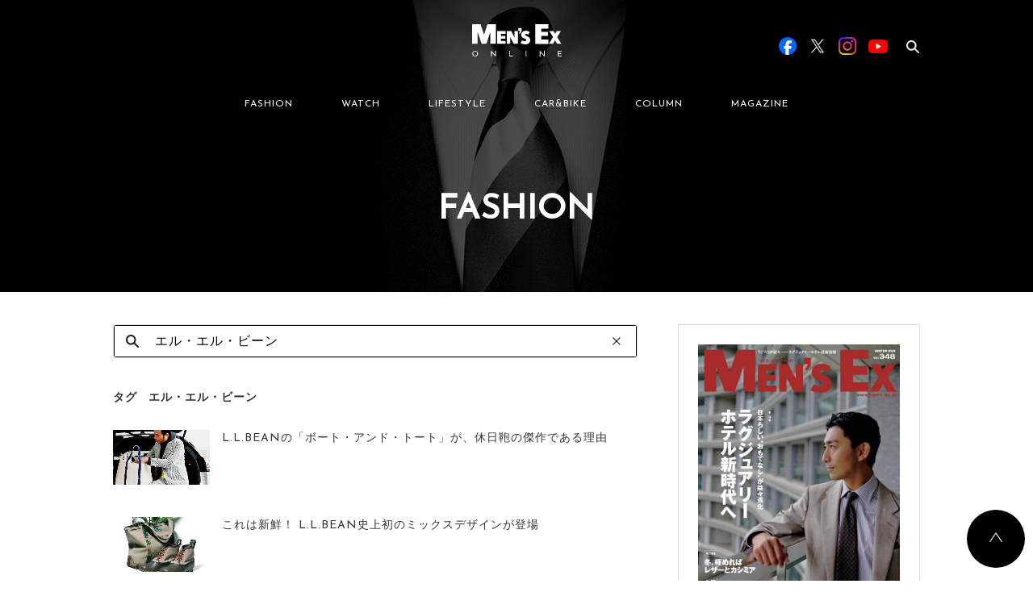

--- FILE ---
content_type: text/html; charset=UTF-8
request_url: https://www.mens-ex.jp/archives/tag/%E3%82%A8%E3%83%AB%E3%83%BB%E3%82%A8%E3%83%AB%E3%83%BB%E3%83%93%E3%83%BC%E3%83%B3
body_size: 12760
content:
<!DOCTYPE html>
<html lang="ja">
  <head>

        <script type="application/javascript" src="//anymind360.com/js/15335/ats.js"></script>
    
          <!-- Google Tag Manager -->
      <script>(function(w,d,s,l,i){w[l]=w[l]||[];w[l].push({'gtm.start':
      new Date().getTime(),event:'gtm.js'});var f=d.getElementsByTagName(s)[0],
      j=d.createElement(s),dl=l!='dataLayer'?'&l='+l:'';j.async=true;j.src=
      'https://www.googletagmanager.com/gtm.js?id='+i+dl;f.parentNode.insertBefore(j,f);
      })(window,document,'script','dataLayer','GTM-5N7WJR4');</script>
      <!-- End Google Tag Manager -->
    
    <meta charset="UTF-8"/>
    <meta http-equiv="X-UA-Compatible" content="IE=edge"/>
    <meta name="viewport" content="width=device-width,initial-scale=1"/>
    <title>MEN&#039;S EX ONLINE</title>
    <meta name="description" content="エグゼクティブのファッションアイテムや着こなしテクニックを紹介。スーツ＆ジャケット、シャツ、ネクタイ、Vゾーン、靴、バッグ、時計、クルマ、美容など、仕事も休日もお洒落を楽しむ大人のためのファッション情報を発信します。"/>
        <meta name="keywords" content="MEN'S EX,スーツ,靴,鞄,クルマ,カジュアル,ファッション,ミドル,メンズ,世界文化社,シック,時計"/>
    <meta property="og:title" content="MEN&#039;S EX ONLINE">
    <meta property="og:site_name" content="MEN&#039;S EX ONLINE">
          <meta property="og:type" content="article">
        <meta property="og:description" content="エグゼクティブのファッションアイテムや着こなしテクニックを紹介。スーツ＆ジャケット、シャツ、ネクタイ、Vゾーン、靴、バッグ、時計、クルマ、美容など、仕事も休日もお洒落を楽しむ大人のためのファッション情報を発信します。">
    <meta property="og:url" content="https://www.mens-ex.jp/archives/tag/%E3%82%A8%E3%83%AB%E3%83%BB%E3%82%A8%E3%83%AB%E3%83%BB%E3%83%93%E3%83%BC%E3%83%B3">
    <meta property="og:image" content="https://www.mens-ex.jp/wp/wp-content/uploads/2019/10/fashion_201904227_meihin_sat_ogp.jpg" />
    <meta name="twitter:card" content="summary">
    <meta name="twitter:site" content="@mens_ex">
    <meta name="twitter:title" content="MEN&#039;S EX ONLINE">
    <meta name="twitter:description" content="エグゼクティブのファッションアイテムや着こなしテクニックを紹介。スーツ＆ジャケット、シャツ、ネクタイ、Vゾーン、靴、バッグ、時計、クルマ、美容など、仕事も休日もお洒落を楽しむ大人のためのファッション情報を発信します。">
    <meta name="twitter:image" content="https://www.mens-ex.jp/wp/wp-content/uploads/2019/10/fashion_201904227_meihin_sat_ogp.jpg">
    <meta name="twitter:url" content="https://www.mens-ex.jp/archives/tag/%E3%82%A8%E3%83%AB%E3%83%BB%E3%82%A8%E3%83%AB%E3%83%BB%E3%83%93%E3%83%BC%E3%83%B3">
    <link rel="shortcut icon" href="https://www.mens-ex.jp/wp/wp-content/themes/mens_ex_theme/assets/img/common/favicon.ico"/>
    <link rel="apple-touch-icon" href="https://www.mens-ex.jp/wp/wp-content/themes/mens_ex_theme/assets/img/common/app_icon.png"/>
    <link rel="stylesheet" href="https://www.mens-ex.jp/wp/wp-content/themes/mens_ex_theme/assets/css/vender/slick.min.css"/>
    <link rel="stylesheet" href="https://www.mens-ex.jp/wp/wp-content/themes/mens_ex_theme/assets/css/vender/slick-theme.min.css"/>
    <link rel="stylesheet" href="https://www.mens-ex.jp/wp/wp-content/themes/mens_ex_theme/css/style.css"/>
    <link rel="stylesheet" href="https://www.mens-ex.jp/wp/wp-content/themes/mens_ex_theme/css/add.css"/>
    <link rel="stylesheet" href="https://www.mens-ex.jp/wp/wp-content/themes/mens_ex_theme/cs_dir/cs_style.css" />
    <link rel="stylesheet" href="https://www.mens-ex.jp/wp/wp-content/themes/mens_ex_theme/cs_dir/cs_magnific_popup.css" />

    
        <script type="application/ld+json">
      {
        "@context": "http://schema.org",
        "@type": "BreadcrumbList",
        "itemListElement": [{
          "@type": "ListItem",
          "position": 1,
          "item": {
            "@id": "https://www.mens-ex.jp",
            "name": "HOME"
          }
        }]
      }
    </script>
    <!-- Google Analytics -->
    <script>
      (function(i,s,o,g,r,a,m){i['GoogleAnalyticsObject']=r;i[r]=i[r]||function(){
      (i[r].q=i[r].q||[]).push(arguments)},i[r].l=1*new Date();a=s.createElement(o),
      m=s.getElementsByTagName(o)[0];a.async=1;a.src=g;m.parentNode.insertBefore(a,m)
      })(window,document,'script','https://www.google-analytics.com/analytics.js','ga');
      ga('create', 'UA-682448-6', 'auto');
      ga('send', 'pageview');
    </script><!-- End Google Analytics -->
    <meta name='robots' content='max-image-preview:large' />
	<style>img:is([sizes="auto" i], [sizes^="auto," i]) { contain-intrinsic-size: 3000px 1500px }</style>
	<link rel="alternate" type="application/rss+xml" title="MEN&#039;S EX ONLINE &raquo; エル・エル・ビーン タグのフィード" href="https://www.mens-ex.jp/archives/tag/%e3%82%a8%e3%83%ab%e3%83%bb%e3%82%a8%e3%83%ab%e3%83%bb%e3%83%93%e3%83%bc%e3%83%b3/feed" />
<script type="text/javascript">
/* <![CDATA[ */
window._wpemojiSettings = {"baseUrl":"https:\/\/s.w.org\/images\/core\/emoji\/16.0.1\/72x72\/","ext":".png","svgUrl":"https:\/\/s.w.org\/images\/core\/emoji\/16.0.1\/svg\/","svgExt":".svg","source":{"concatemoji":"https:\/\/www.mens-ex.jp\/wp\/wp-includes\/js\/wp-emoji-release.min.js?ver=6.8.3"}};
/*! This file is auto-generated */
!function(s,n){var o,i,e;function c(e){try{var t={supportTests:e,timestamp:(new Date).valueOf()};sessionStorage.setItem(o,JSON.stringify(t))}catch(e){}}function p(e,t,n){e.clearRect(0,0,e.canvas.width,e.canvas.height),e.fillText(t,0,0);var t=new Uint32Array(e.getImageData(0,0,e.canvas.width,e.canvas.height).data),a=(e.clearRect(0,0,e.canvas.width,e.canvas.height),e.fillText(n,0,0),new Uint32Array(e.getImageData(0,0,e.canvas.width,e.canvas.height).data));return t.every(function(e,t){return e===a[t]})}function u(e,t){e.clearRect(0,0,e.canvas.width,e.canvas.height),e.fillText(t,0,0);for(var n=e.getImageData(16,16,1,1),a=0;a<n.data.length;a++)if(0!==n.data[a])return!1;return!0}function f(e,t,n,a){switch(t){case"flag":return n(e,"\ud83c\udff3\ufe0f\u200d\u26a7\ufe0f","\ud83c\udff3\ufe0f\u200b\u26a7\ufe0f")?!1:!n(e,"\ud83c\udde8\ud83c\uddf6","\ud83c\udde8\u200b\ud83c\uddf6")&&!n(e,"\ud83c\udff4\udb40\udc67\udb40\udc62\udb40\udc65\udb40\udc6e\udb40\udc67\udb40\udc7f","\ud83c\udff4\u200b\udb40\udc67\u200b\udb40\udc62\u200b\udb40\udc65\u200b\udb40\udc6e\u200b\udb40\udc67\u200b\udb40\udc7f");case"emoji":return!a(e,"\ud83e\udedf")}return!1}function g(e,t,n,a){var r="undefined"!=typeof WorkerGlobalScope&&self instanceof WorkerGlobalScope?new OffscreenCanvas(300,150):s.createElement("canvas"),o=r.getContext("2d",{willReadFrequently:!0}),i=(o.textBaseline="top",o.font="600 32px Arial",{});return e.forEach(function(e){i[e]=t(o,e,n,a)}),i}function t(e){var t=s.createElement("script");t.src=e,t.defer=!0,s.head.appendChild(t)}"undefined"!=typeof Promise&&(o="wpEmojiSettingsSupports",i=["flag","emoji"],n.supports={everything:!0,everythingExceptFlag:!0},e=new Promise(function(e){s.addEventListener("DOMContentLoaded",e,{once:!0})}),new Promise(function(t){var n=function(){try{var e=JSON.parse(sessionStorage.getItem(o));if("object"==typeof e&&"number"==typeof e.timestamp&&(new Date).valueOf()<e.timestamp+604800&&"object"==typeof e.supportTests)return e.supportTests}catch(e){}return null}();if(!n){if("undefined"!=typeof Worker&&"undefined"!=typeof OffscreenCanvas&&"undefined"!=typeof URL&&URL.createObjectURL&&"undefined"!=typeof Blob)try{var e="postMessage("+g.toString()+"("+[JSON.stringify(i),f.toString(),p.toString(),u.toString()].join(",")+"));",a=new Blob([e],{type:"text/javascript"}),r=new Worker(URL.createObjectURL(a),{name:"wpTestEmojiSupports"});return void(r.onmessage=function(e){c(n=e.data),r.terminate(),t(n)})}catch(e){}c(n=g(i,f,p,u))}t(n)}).then(function(e){for(var t in e)n.supports[t]=e[t],n.supports.everything=n.supports.everything&&n.supports[t],"flag"!==t&&(n.supports.everythingExceptFlag=n.supports.everythingExceptFlag&&n.supports[t]);n.supports.everythingExceptFlag=n.supports.everythingExceptFlag&&!n.supports.flag,n.DOMReady=!1,n.readyCallback=function(){n.DOMReady=!0}}).then(function(){return e}).then(function(){var e;n.supports.everything||(n.readyCallback(),(e=n.source||{}).concatemoji?t(e.concatemoji):e.wpemoji&&e.twemoji&&(t(e.twemoji),t(e.wpemoji)))}))}((window,document),window._wpemojiSettings);
/* ]]> */
</script>
<style id='wp-emoji-styles-inline-css' type='text/css'>

	img.wp-smiley, img.emoji {
		display: inline !important;
		border: none !important;
		box-shadow: none !important;
		height: 1em !important;
		width: 1em !important;
		margin: 0 0.07em !important;
		vertical-align: -0.1em !important;
		background: none !important;
		padding: 0 !important;
	}
</style>
<link rel='stylesheet' id='wp-block-library-css' href='https://www.mens-ex.jp/wp/wp-includes/css/dist/block-library/style.min.css?ver=6.8.3' type='text/css' media='all' />
<style id='classic-theme-styles-inline-css' type='text/css'>
/*! This file is auto-generated */
.wp-block-button__link{color:#fff;background-color:#32373c;border-radius:9999px;box-shadow:none;text-decoration:none;padding:calc(.667em + 2px) calc(1.333em + 2px);font-size:1.125em}.wp-block-file__button{background:#32373c;color:#fff;text-decoration:none}
</style>
<style id='global-styles-inline-css' type='text/css'>
:root{--wp--preset--aspect-ratio--square: 1;--wp--preset--aspect-ratio--4-3: 4/3;--wp--preset--aspect-ratio--3-4: 3/4;--wp--preset--aspect-ratio--3-2: 3/2;--wp--preset--aspect-ratio--2-3: 2/3;--wp--preset--aspect-ratio--16-9: 16/9;--wp--preset--aspect-ratio--9-16: 9/16;--wp--preset--color--black: #000000;--wp--preset--color--cyan-bluish-gray: #abb8c3;--wp--preset--color--white: #ffffff;--wp--preset--color--pale-pink: #f78da7;--wp--preset--color--vivid-red: #cf2e2e;--wp--preset--color--luminous-vivid-orange: #ff6900;--wp--preset--color--luminous-vivid-amber: #fcb900;--wp--preset--color--light-green-cyan: #7bdcb5;--wp--preset--color--vivid-green-cyan: #00d084;--wp--preset--color--pale-cyan-blue: #8ed1fc;--wp--preset--color--vivid-cyan-blue: #0693e3;--wp--preset--color--vivid-purple: #9b51e0;--wp--preset--gradient--vivid-cyan-blue-to-vivid-purple: linear-gradient(135deg,rgba(6,147,227,1) 0%,rgb(155,81,224) 100%);--wp--preset--gradient--light-green-cyan-to-vivid-green-cyan: linear-gradient(135deg,rgb(122,220,180) 0%,rgb(0,208,130) 100%);--wp--preset--gradient--luminous-vivid-amber-to-luminous-vivid-orange: linear-gradient(135deg,rgba(252,185,0,1) 0%,rgba(255,105,0,1) 100%);--wp--preset--gradient--luminous-vivid-orange-to-vivid-red: linear-gradient(135deg,rgba(255,105,0,1) 0%,rgb(207,46,46) 100%);--wp--preset--gradient--very-light-gray-to-cyan-bluish-gray: linear-gradient(135deg,rgb(238,238,238) 0%,rgb(169,184,195) 100%);--wp--preset--gradient--cool-to-warm-spectrum: linear-gradient(135deg,rgb(74,234,220) 0%,rgb(151,120,209) 20%,rgb(207,42,186) 40%,rgb(238,44,130) 60%,rgb(251,105,98) 80%,rgb(254,248,76) 100%);--wp--preset--gradient--blush-light-purple: linear-gradient(135deg,rgb(255,206,236) 0%,rgb(152,150,240) 100%);--wp--preset--gradient--blush-bordeaux: linear-gradient(135deg,rgb(254,205,165) 0%,rgb(254,45,45) 50%,rgb(107,0,62) 100%);--wp--preset--gradient--luminous-dusk: linear-gradient(135deg,rgb(255,203,112) 0%,rgb(199,81,192) 50%,rgb(65,88,208) 100%);--wp--preset--gradient--pale-ocean: linear-gradient(135deg,rgb(255,245,203) 0%,rgb(182,227,212) 50%,rgb(51,167,181) 100%);--wp--preset--gradient--electric-grass: linear-gradient(135deg,rgb(202,248,128) 0%,rgb(113,206,126) 100%);--wp--preset--gradient--midnight: linear-gradient(135deg,rgb(2,3,129) 0%,rgb(40,116,252) 100%);--wp--preset--font-size--small: 13px;--wp--preset--font-size--medium: 20px;--wp--preset--font-size--large: 36px;--wp--preset--font-size--x-large: 42px;--wp--preset--spacing--20: 0.44rem;--wp--preset--spacing--30: 0.67rem;--wp--preset--spacing--40: 1rem;--wp--preset--spacing--50: 1.5rem;--wp--preset--spacing--60: 2.25rem;--wp--preset--spacing--70: 3.38rem;--wp--preset--spacing--80: 5.06rem;--wp--preset--shadow--natural: 6px 6px 9px rgba(0, 0, 0, 0.2);--wp--preset--shadow--deep: 12px 12px 50px rgba(0, 0, 0, 0.4);--wp--preset--shadow--sharp: 6px 6px 0px rgba(0, 0, 0, 0.2);--wp--preset--shadow--outlined: 6px 6px 0px -3px rgba(255, 255, 255, 1), 6px 6px rgba(0, 0, 0, 1);--wp--preset--shadow--crisp: 6px 6px 0px rgba(0, 0, 0, 1);}:where(.is-layout-flex){gap: 0.5em;}:where(.is-layout-grid){gap: 0.5em;}body .is-layout-flex{display: flex;}.is-layout-flex{flex-wrap: wrap;align-items: center;}.is-layout-flex > :is(*, div){margin: 0;}body .is-layout-grid{display: grid;}.is-layout-grid > :is(*, div){margin: 0;}:where(.wp-block-columns.is-layout-flex){gap: 2em;}:where(.wp-block-columns.is-layout-grid){gap: 2em;}:where(.wp-block-post-template.is-layout-flex){gap: 1.25em;}:where(.wp-block-post-template.is-layout-grid){gap: 1.25em;}.has-black-color{color: var(--wp--preset--color--black) !important;}.has-cyan-bluish-gray-color{color: var(--wp--preset--color--cyan-bluish-gray) !important;}.has-white-color{color: var(--wp--preset--color--white) !important;}.has-pale-pink-color{color: var(--wp--preset--color--pale-pink) !important;}.has-vivid-red-color{color: var(--wp--preset--color--vivid-red) !important;}.has-luminous-vivid-orange-color{color: var(--wp--preset--color--luminous-vivid-orange) !important;}.has-luminous-vivid-amber-color{color: var(--wp--preset--color--luminous-vivid-amber) !important;}.has-light-green-cyan-color{color: var(--wp--preset--color--light-green-cyan) !important;}.has-vivid-green-cyan-color{color: var(--wp--preset--color--vivid-green-cyan) !important;}.has-pale-cyan-blue-color{color: var(--wp--preset--color--pale-cyan-blue) !important;}.has-vivid-cyan-blue-color{color: var(--wp--preset--color--vivid-cyan-blue) !important;}.has-vivid-purple-color{color: var(--wp--preset--color--vivid-purple) !important;}.has-black-background-color{background-color: var(--wp--preset--color--black) !important;}.has-cyan-bluish-gray-background-color{background-color: var(--wp--preset--color--cyan-bluish-gray) !important;}.has-white-background-color{background-color: var(--wp--preset--color--white) !important;}.has-pale-pink-background-color{background-color: var(--wp--preset--color--pale-pink) !important;}.has-vivid-red-background-color{background-color: var(--wp--preset--color--vivid-red) !important;}.has-luminous-vivid-orange-background-color{background-color: var(--wp--preset--color--luminous-vivid-orange) !important;}.has-luminous-vivid-amber-background-color{background-color: var(--wp--preset--color--luminous-vivid-amber) !important;}.has-light-green-cyan-background-color{background-color: var(--wp--preset--color--light-green-cyan) !important;}.has-vivid-green-cyan-background-color{background-color: var(--wp--preset--color--vivid-green-cyan) !important;}.has-pale-cyan-blue-background-color{background-color: var(--wp--preset--color--pale-cyan-blue) !important;}.has-vivid-cyan-blue-background-color{background-color: var(--wp--preset--color--vivid-cyan-blue) !important;}.has-vivid-purple-background-color{background-color: var(--wp--preset--color--vivid-purple) !important;}.has-black-border-color{border-color: var(--wp--preset--color--black) !important;}.has-cyan-bluish-gray-border-color{border-color: var(--wp--preset--color--cyan-bluish-gray) !important;}.has-white-border-color{border-color: var(--wp--preset--color--white) !important;}.has-pale-pink-border-color{border-color: var(--wp--preset--color--pale-pink) !important;}.has-vivid-red-border-color{border-color: var(--wp--preset--color--vivid-red) !important;}.has-luminous-vivid-orange-border-color{border-color: var(--wp--preset--color--luminous-vivid-orange) !important;}.has-luminous-vivid-amber-border-color{border-color: var(--wp--preset--color--luminous-vivid-amber) !important;}.has-light-green-cyan-border-color{border-color: var(--wp--preset--color--light-green-cyan) !important;}.has-vivid-green-cyan-border-color{border-color: var(--wp--preset--color--vivid-green-cyan) !important;}.has-pale-cyan-blue-border-color{border-color: var(--wp--preset--color--pale-cyan-blue) !important;}.has-vivid-cyan-blue-border-color{border-color: var(--wp--preset--color--vivid-cyan-blue) !important;}.has-vivid-purple-border-color{border-color: var(--wp--preset--color--vivid-purple) !important;}.has-vivid-cyan-blue-to-vivid-purple-gradient-background{background: var(--wp--preset--gradient--vivid-cyan-blue-to-vivid-purple) !important;}.has-light-green-cyan-to-vivid-green-cyan-gradient-background{background: var(--wp--preset--gradient--light-green-cyan-to-vivid-green-cyan) !important;}.has-luminous-vivid-amber-to-luminous-vivid-orange-gradient-background{background: var(--wp--preset--gradient--luminous-vivid-amber-to-luminous-vivid-orange) !important;}.has-luminous-vivid-orange-to-vivid-red-gradient-background{background: var(--wp--preset--gradient--luminous-vivid-orange-to-vivid-red) !important;}.has-very-light-gray-to-cyan-bluish-gray-gradient-background{background: var(--wp--preset--gradient--very-light-gray-to-cyan-bluish-gray) !important;}.has-cool-to-warm-spectrum-gradient-background{background: var(--wp--preset--gradient--cool-to-warm-spectrum) !important;}.has-blush-light-purple-gradient-background{background: var(--wp--preset--gradient--blush-light-purple) !important;}.has-blush-bordeaux-gradient-background{background: var(--wp--preset--gradient--blush-bordeaux) !important;}.has-luminous-dusk-gradient-background{background: var(--wp--preset--gradient--luminous-dusk) !important;}.has-pale-ocean-gradient-background{background: var(--wp--preset--gradient--pale-ocean) !important;}.has-electric-grass-gradient-background{background: var(--wp--preset--gradient--electric-grass) !important;}.has-midnight-gradient-background{background: var(--wp--preset--gradient--midnight) !important;}.has-small-font-size{font-size: var(--wp--preset--font-size--small) !important;}.has-medium-font-size{font-size: var(--wp--preset--font-size--medium) !important;}.has-large-font-size{font-size: var(--wp--preset--font-size--large) !important;}.has-x-large-font-size{font-size: var(--wp--preset--font-size--x-large) !important;}
:where(.wp-block-post-template.is-layout-flex){gap: 1.25em;}:where(.wp-block-post-template.is-layout-grid){gap: 1.25em;}
:where(.wp-block-columns.is-layout-flex){gap: 2em;}:where(.wp-block-columns.is-layout-grid){gap: 2em;}
:root :where(.wp-block-pullquote){font-size: 1.5em;line-height: 1.6;}
</style>
<link rel="https://api.w.org/" href="https://www.mens-ex.jp/wp-json/" /><link rel="alternate" title="JSON" type="application/json" href="https://www.mens-ex.jp/wp-json/wp/v2/tags/2249" /><link rel="EditURI" type="application/rsd+xml" title="RSD" href="https://www.mens-ex.jp/wp/xmlrpc.php?rsd" />
<meta name="generator" content="WordPress 6.8.3" />
                <script>
                    var ajaxUrl = 'https://www.mens-ex.jp/wp/wp-admin/admin-ajax.php';
                </script>
        
    
  </head>

      <body class="" id="body">
  
      <!-- Google Tag Manager (noscript) -->
    <noscript><iframe src="https://www.googletagmanager.com/ns.html?id=GTM-5N7WJR4"
    height="0" width="0" style="display:none;visibility:hidden"></iframe></noscript>
    <!-- End Google Tag Manager (noscript) -->
  
    <script>
      window.fbAsyncInit = function () {
        FB.init({
          appId: "467797123594609",
          xfbml: true,
          version: "v2.6"
        });
      };
      (function(d, s, id){
        var js, fjs = d.getElementsByTagName(s)[0];
        if (d.getElementById(id)) { return; }
      js = d.createElement(s); js.id = id;
      js.src = "//connect.facebook.net/ja_JP/sdk.js";
      fjs.parentNode.insertBefore(js, fjs);
      }(document, 'script', 'facebook-jssdk'));
    </script>
    
    <div id="fb-root"></div>
    <script async defer crossorigin="anonymous" src="https://connect.facebook.net/ja_JP/sdk.js#xfbml=1&version=v20.0&appId=242978002406126" nonce="uu9MpLXO"></script>

<!-- BEGIN SP用header -->
  <div class="l-header-wrapper sp_display" style="background-image: url('https://www.mens-ex.jp/wp/wp-content/themes/mens_ex_theme/assets/img/common/title_bg_fashion.png');">
    <header class="l-header">
      <div class="l-header__inner">
        <h1 class="c-header-logo"><a href="/"><img src="https://www.mens-ex.jp/wp/wp-content/themes/mens_ex_theme/assets/img/common/logo.svg" alt="Men's EX ONLINE"/></a></h1>
        <div class="l-header__menu">
          <div class="c-menu-btn js-menu-btn">
            <div class="c-menu-btn-bar c-menu-btn-bar--t"></div>
            <div class="c-menu-btn-bar c-menu-btn-bar--m"></div>
            <div class="c-menu-btn-bar c-menu-btn-bar--b"></div>
          </div>
        </div>
      </div>
    </header>
    <div class="c-page-title">
	<div class="c-page-title__inner">
		<h2 class="c-page-title__title">FASHION</h2>
	</div>
</div>
  </div>
  <header class="l-header l-header--fixed sp_display">
    <div class="l-g-menu--fixed">
      <div class="l-g-menu--fixed__inner">
        <ul class="l-g-menu--fixed__list js-nav-category">
          <li class="l-g-menu--fixed__item"><a href="https://www.mens-ex.jp/archives/category/fashion/" data-ga-label="fashion" data-ga-position="fixedHeader">FASHION</a></li>
          <li class="l-g-menu--fixed__item"><a href="https://www.mens-ex.jp/archives/category/watch/" data-ga-label="watch" data-ga-position="fixedHeader">WATCH</a></li>
          <li class="l-g-menu--fixed__item"><a href="https://www.mens-ex.jp/archives/category/lifestyle/" data-ga-label="lifestyle" data-ga-position="fixedHeader">LIFESTYLE</a></li>
          <li class="l-g-menu--fixed__item"><a href="https://www.mens-ex.jp/archives/category/car_bike/" data-ga-label="car_bike" data-ga-position="fixedHeader">CAR&BIKE</a></li>
          <li class="l-g-menu--fixed__item"><a href="https://www.mens-ex.jp/archives/category/column/" data-ga-label="column" data-ga-position="fixedHeader">COLUMN</a></li>
          <li class="l-g-menu--fixed__item"><a href="https://www.mens-ex.jp/archives/magazine" data-ga-label="magazine" data-ga-position="fixedHeader">MAGAZINE</a></li>
        </ul>
      </div>
    </div>
  </header>
<!-- END SP用header -->
    <div class="l-header__megamenu__bg js-megamenu-bg pc_display"></div>
    <div class="l-header-wrapper pc_display" style="background-image: url('https://www.mens-ex.jp/wp/wp-content/themes/mens_ex_theme/assets/img/common/title_bg_fashion.png');">
      <header class="l-header js-header">
        <div class="l-container l-header__inner">
          <div class="l-header__logo">
            <h1><a href="https://www.mens-ex.jp/"><img src="https://www.mens-ex.jp/wp/wp-content/themes/mens_ex_theme/assets/img/common/logo.svg" alt="MEN'S EX ONLINE"/></a></h1>
          </div>
          <div class="l-header__nav js-header-search" data-target="base">
            <nav class="c-nav c-nav--header js-g-nav">
              <ul class="js-ga-clickEvent-id" data-ga-category-id="headerMenu">
                <li class="c-nav__item"><a class="js-show-megaMenu" href="https://www.mens-ex.jp/archives/category/fashion/" data-menu-id="newFashion" data-ga-id="fashion">FASHION</a></li>
                <li class="c-nav__item"><a class="js-show-megaMenu" href="https://www.mens-ex.jp/archives/category/watch/" data-menu-id="watch" data-ga-id="watch">WATCH</a></li>
                <li class="c-nav__item"><a class="js-show-megaMenu" href="https://www.mens-ex.jp/archives/category/lifestyle/" data-menu-id="lifestyle" data-ga-id="lifestyle">LIFESTYLE</a></li>
                <li class="c-nav__item"><a class="js-show-megaMenu" href="https://www.mens-ex.jp/archives/category/car_bike/" data-menu-id="car_bike" data-ga-id="car_bike">CAR&BIKE</a></li>
                <li class="c-nav__item"><a class="js-show-megaMenu" href="https://www.mens-ex.jp/archives/category/column/" data-menu-id="newColumn" data-ga-id="column">COLUMN</a></li>
                <li class="c-nav__item"><a href="https://www.mens-ex.jp/archives/magazine" data-ga-id="magazine">MAGAZINE</a></li>
              </ul>
            </nav>
            <div class="l-header__search js-search">
	<form class="js-search-form" role="search" method="get" action="https://www.mens-ex.jp/">
    	<!-- <input type="hidden" name="Template" value="pc_search" /> -->
    	<input type="hidden" name="post_type" value="" />
    	<div class="c-input-search__wrap c-input-search__wrap--header">
	      	<input class="c-input-search js-search-input" type="search" name="s" data-input="base" placeholder="検索ワードを入力" value="" /><span class="c-input-search-clear js-search-clear" data-target="base"></span>
	      	<label class="c-input-search-label js-search-label" for="search" data-target="base"></label>
    	</div>
  	</form>
</div>
            <div class="l-header__sns">
              <div class="c-header-sns js-ga-clickEvent-id" data-ga-category-id="officialSNS">
                <div class="c-header-sns__item c-header-sns__item--fb"><a class="u-link-none-border" href="https://www.facebook.com/mens.ex.magazine/" data-ga-id="facebook" target="_blank"><img src="https://www.mens-ex.jp/wp/wp-content/themes/mens_ex_theme/assets/img/common/sns/btn_sns_facebook.png" alt="Facebook"/></a></div>
                <div class="c-header-sns__item c-header-sns__item--tw"><a class="u-link-none-border" href="https://twitter.com/MENS_EX" data-ga-id="twitter" target="_blank"><img src="https://www.mens-ex.jp/wp/wp-content/themes/mens_ex_theme/assets/img/common/sns/btn_sns_x.png" alt="X"/></a></div>
                <div class="c-header-sns__item c-header-sns__item--in"><a class="u-link-none-border" href="https://www.instagram.com/mens_ex/" data-ga-id="instagram" target="_blank"><img src="https://www.mens-ex.jp/wp/wp-content/themes/mens_ex_theme/assets/img/common/sns/btn_sns_instagram.png" alt="Instagram"/></a></div>
                <div class="c-header-sns__item c-header-sns__item--yt"><a class="u-link-none-border" href="https://www.youtube.com/@mensex3122" data-ga-id="youtube" target="_blank"><img src="https://www.mens-ex.jp/wp/wp-content/themes/mens_ex_theme/assets/img/common/sns/btn_sns_youtube.png" alt="YouTube"/></a></div>
              </div>
            </div>
          </div>
        </div>
        <div class="l-container l-header__megamenu js-megamenu">
    <div class="l-header__megamenu__inner js-megamenu-inner">
        <div class="c-megamenu js-area-megamenu js-megamenu-newFashion">
                        <div class="c-megamenu-item">
                <div class="c-card">
                    <a href="https://www.mens-ex.jp/archives/1293746" onclick="ga('send', 'event', 'megaMenu_fashion', 'click', '冬の装いに、春をひとさじ。〈高島屋〉が提案する「NEW Life, NEW Me」', '1');">
                        <div class="c-card-thum">
                            <img src="https://www.mens-ex.jp/wp/wp-content/uploads/2025/12/c_fashion_251218_takashimaya_m.jpg" alt="冬の装いに、春をひとさじ。〈高島屋〉が提案する「NEW Life, NEW Me」">
                            <div class="c-card-overlay">
                                <span>VIEW</span>
                            </div>
                        </div>
                    </a>
                    <div class="c-card__information">
                        <p class="c-card-date">2026/01/13</p>
                        <div class="c-card-category">
                            <a class="u-link" href="https://www.mens-ex.jp/archives/category/fashion/fashion_trend/" onclick="ga('send', 'event', 'megaMenu_fashion', 'click', 'ファッショントレンド', '1');">ファッショントレンド</a>
                        </div>
                    </div>
                    <h3 class="c-card-title">
                        <a href="https://www.mens-ex.jp/archives/1293746" onclick="ga('send', 'event', 'megaMenu_fashion', 'click', '冬の装いに、春をひとさじ。〈高島屋〉が提案する「NEW Life, NEW Me」', '1');">冬の装いに、春をひとさじ。〈高島屋〉が提案する「NEW Life, NEW Me」</a>
                    </h3>
                </div>
            </div>
                        <div class="c-megamenu-item">
                <div class="c-card">
                    <a href="https://www.mens-ex.jp/archives/1293998" onclick="ga('send', 'event', 'megaMenu_fashion', 'click', 'ずっと気になってた……マフラーに見られる“ウロコ”の正体は？', '1');">
                        <div class="c-card-thum">
                            <img src="https://www.mens-ex.jp/wp/wp-content/uploads/2025/12/c_fashion_20251231_QA_ca7_m.jpg" alt="ずっと気になってた……マフラーに見られる“ウロコ”の正体は？">
                            <div class="c-card-overlay">
                                <span>VIEW</span>
                            </div>
                        </div>
                    </a>
                    <div class="c-card__information">
                        <p class="c-card-date">2026/01/05</p>
                        <div class="c-card-category">
                            <a class="u-link" href="https://www.mens-ex.jp/archives/category/fashion/fashion_tips/" onclick="ga('send', 'event', 'megaMenu_fashion', 'click', 'お洒落のマメ知識', '1');">お洒落のマメ知識</a>
                        </div>
                    </div>
                    <h3 class="c-card-title">
                        <a href="https://www.mens-ex.jp/archives/1293998" onclick="ga('send', 'event', 'megaMenu_fashion', 'click', 'ずっと気になってた……マフラーに見られる“ウロコ”の正体は？', '1');">ずっと気になってた……マフラーに見られる“ウロコ”の正体は？</a>
                    </h3>
                </div>
            </div>
                        <div class="c-megamenu-item">
                <div class="c-card">
                    <a href="https://www.mens-ex.jp/archives/1293995" onclick="ga('send', 'event', 'megaMenu_fashion', 'click', '欧州に引けを取らない、日本のカシミア製品の特徴は？', '1');">
                        <div class="c-card-thum">
                            <img src="https://www.mens-ex.jp/wp/wp-content/uploads/2025/12/c_fashion_20251231_QA_ca6_m.jpg" alt="欧州に引けを取らない、日本のカシミア製品の特徴は？">
                            <div class="c-card-overlay">
                                <span>VIEW</span>
                            </div>
                        </div>
                    </a>
                    <div class="c-card__information">
                        <p class="c-card-date">2026/01/04</p>
                        <div class="c-card-category">
                            <a class="u-link" href="https://www.mens-ex.jp/archives/category/fashion/fashion_tips/" onclick="ga('send', 'event', 'megaMenu_fashion', 'click', 'お洒落のマメ知識', '1');">お洒落のマメ知識</a>
                        </div>
                    </div>
                    <h3 class="c-card-title">
                        <a href="https://www.mens-ex.jp/archives/1293995" onclick="ga('send', 'event', 'megaMenu_fashion', 'click', '欧州に引けを取らない、日本のカシミア製品の特徴は？', '1');">欧州に引けを取らない、日本のカシミア製品の特徴は？</a>
                    </h3>
                </div>
            </div>
                        <div class="c-megamenu-item">
                <div class="c-card">
                    <a href="https://www.mens-ex.jp/archives/1293989" onclick="ga('send', 'event', 'megaMenu_fashion', 'click', 'プロに聞く！同じカシミアでも手触りに違いがある理由は？', '1');">
                        <div class="c-card-thum">
                            <img src="https://www.mens-ex.jp/wp/wp-content/uploads/2025/12/c_fashion_20251231_QA_ca5_m.jpg" alt="プロに聞く！同じカシミアでも手触りに違いがある理由は？">
                            <div class="c-card-overlay">
                                <span>VIEW</span>
                            </div>
                        </div>
                    </a>
                    <div class="c-card__information">
                        <p class="c-card-date">2026/01/03</p>
                        <div class="c-card-category">
                            <a class="u-link" href="https://www.mens-ex.jp/archives/category/fashion/fashion_tips/" onclick="ga('send', 'event', 'megaMenu_fashion', 'click', 'お洒落のマメ知識', '1');">お洒落のマメ知識</a>
                        </div>
                    </div>
                    <h3 class="c-card-title">
                        <a href="https://www.mens-ex.jp/archives/1293989" onclick="ga('send', 'event', 'megaMenu_fashion', 'click', 'プロに聞く！同じカシミアでも手触りに違いがある理由は？', '1');">プロに聞く！同じカシミアでも手触りに違いがある理由は？</a>
                    </h3>
                </div>
            </div>
                    </div>
        <div class="c-megamenu js-area-megamenu js-megamenu-lifestyle">
                        <div class="c-megamenu-item">
                <div class="c-card">
                    <a href="https://www.mens-ex.jp/archives/1294799" onclick="ga('send', 'event', 'megaMenu_lifestyle', 'click', 'ビジネスマンの駆け込み寺に。〈オークラ東京〉で最先端のスパ体験を', '1');">
                        <div class="c-card-thum">
                            <img src="https://www.mens-ex.jp/wp/wp-content/uploads/2026/01/c_lifestyle_260201_hotel_m.jpg" alt="ビジネスマンの駆け込み寺に。〈オークラ東京〉で最先端のスパ体験を">
                            <div class="c-card-overlay">
                                <span>VIEW</span>
                            </div>
                        </div>
                    </a>
                    <div class="c-card__information">
                        <p class="c-card-date">2026/02/01</p>
                        <div class="c-card-category">
                            <a class="u-link" href="https://www.mens-ex.jp/archives/category/lifestyle/hotel/" onclick="ga('send', 'event', 'megaMenu_lifestyle', 'click', 'ホテル', '1');">ホテル</a>
                        </div>
                    </div>
                    <h3 class="c-card-title">
                        <a href="https://www.mens-ex.jp/archives/1294799" onclick="ga('send', 'event', 'megaMenu_lifestyle', 'click', 'ビジネスマンの駆け込み寺に。〈オークラ東京〉で最先端のスパ体験を', '1');">ビジネスマンの駆け込み寺に。〈オークラ東京〉で最先端のスパ体験を</a>
                    </h3>
                </div>
            </div>
                        <div class="c-megamenu-item">
                <div class="c-card">
                    <a href="https://www.mens-ex.jp/archives/1294782" onclick="ga('send', 'event', 'megaMenu_lifestyle', 'click', '至高のフットケアは明日への自己投資〈ザ・リッツ・カールトン 東京〉のフットケアスパ', '1');">
                        <div class="c-card-thum">
                            <img src="https://www.mens-ex.jp/wp/wp-content/uploads/2026/01/c_lifestyle_260131_hotel_m.jpg" alt="至高のフットケアは明日への自己投資〈ザ・リッツ・カールトン 東京〉のフットケアスパ">
                            <div class="c-card-overlay">
                                <span>VIEW</span>
                            </div>
                        </div>
                    </a>
                    <div class="c-card__information">
                        <p class="c-card-date">2026/01/31</p>
                        <div class="c-card-category">
                            <a class="u-link" href="https://www.mens-ex.jp/archives/category/lifestyle/hotel/" onclick="ga('send', 'event', 'megaMenu_lifestyle', 'click', 'ホテル', '1');">ホテル</a>
                        </div>
                    </div>
                    <h3 class="c-card-title">
                        <a href="https://www.mens-ex.jp/archives/1294782" onclick="ga('send', 'event', 'megaMenu_lifestyle', 'click', '至高のフットケアは明日への自己投資〈ザ・リッツ・カールトン 東京〉のフットケアスパ', '1');">至高のフットケアは明日への自己投資〈ザ・リッツ・カールトン 東京〉のフットケアスパ</a>
                    </h3>
                </div>
            </div>
                        <div class="c-megamenu-item">
                <div class="c-card">
                    <a href="https://www.mens-ex.jp/archives/1294763" onclick="ga('send', 'event', 'megaMenu_lifestyle', 'click', 'ビジネスマンこそ活用したいホテルスパ〈ウエスティンホテル横浜〉', '1');">
                        <div class="c-card-thum">
                            <img src="https://www.mens-ex.jp/wp/wp-content/uploads/2026/01/c_lifestyle_260130_hotel_m.jpg" alt="ビジネスマンこそ活用したいホテルスパ〈ウエスティンホテル横浜〉">
                            <div class="c-card-overlay">
                                <span>VIEW</span>
                            </div>
                        </div>
                    </a>
                    <div class="c-card__information">
                        <p class="c-card-date">2026/01/30</p>
                        <div class="c-card-category">
                            <a class="u-link" href="https://www.mens-ex.jp/archives/category/lifestyle/hotel/" onclick="ga('send', 'event', 'megaMenu_lifestyle', 'click', 'ホテル', '1');">ホテル</a>
                        </div>
                    </div>
                    <h3 class="c-card-title">
                        <a href="https://www.mens-ex.jp/archives/1294763" onclick="ga('send', 'event', 'megaMenu_lifestyle', 'click', 'ビジネスマンこそ活用したいホテルスパ〈ウエスティンホテル横浜〉', '1');">ビジネスマンこそ活用したいホテルスパ〈ウエスティンホテル横浜〉</a>
                    </h3>
                </div>
            </div>
                        <div class="c-megamenu-item">
                <div class="c-card">
                    <a href="https://www.mens-ex.jp/archives/1294753" onclick="ga('send', 'event', 'megaMenu_lifestyle', 'click', '日本初上陸ホテル〈フェアモント東京〉が提案するエグゼクティブな感動体験3選', '1');">
                        <div class="c-card-thum">
                            <img src="https://www.mens-ex.jp/wp/wp-content/uploads/2026/01/c_lifestyle_260129_hotel_m.jpg" alt="日本初上陸ホテル〈フェアモント東京〉が提案するエグゼクティブな感動体験3選">
                            <div class="c-card-overlay">
                                <span>VIEW</span>
                            </div>
                        </div>
                    </a>
                    <div class="c-card__information">
                        <p class="c-card-date">2026/01/29</p>
                        <div class="c-card-category">
                            <a class="u-link" href="https://www.mens-ex.jp/archives/category/lifestyle/hotel/" onclick="ga('send', 'event', 'megaMenu_lifestyle', 'click', 'ホテル', '1');">ホテル</a>
                        </div>
                    </div>
                    <h3 class="c-card-title">
                        <a href="https://www.mens-ex.jp/archives/1294753" onclick="ga('send', 'event', 'megaMenu_lifestyle', 'click', '日本初上陸ホテル〈フェアモント東京〉が提案するエグゼクティブな感動体験3選', '1');">日本初上陸ホテル〈フェアモント東京〉が提案するエグゼクティブな感動体験3選</a>
                    </h3>
                </div>
            </div>
                    </div>
        <div class="c-megamenu js-area-megamenu js-megamenu-car_bike">
                        <div class="c-megamenu-item">
                <div class="c-card">
                    <a href="https://www.mens-ex.jp/archives/1294499" onclick="ga('send', 'event', 'megaMenu_car_bike', 'click', '欧州が主戦場の新たな電動クロスオーバー、マツダ CX-6eが示すBEVの成熟形', '1');">
                        <div class="c-card-thum">
                            <img src="https://www.mens-ex.jp/wp/wp-content/uploads/2026/01/c_car_260116_cx6_m.jpg" alt="欧州が主戦場の新たな電動クロスオーバー、マツダ CX-6eが示すBEVの成熟形">
                            <div class="c-card-overlay">
                                <span>VIEW</span>
                            </div>
                        </div>
                    </a>
                    <div class="c-card__information">
                        <p class="c-card-date">2026/01/29</p>
                        <div class="c-card-category">
                            <a class="u-link" href="https://www.mens-ex.jp/archives/category/car_bike/car_news/" onclick="ga('send', 'event', 'megaMenu_car_bike', 'click', 'ニュース', '1');">ニュース</a>
                        </div>
                    </div>
                    <h3 class="c-card-title">
                        <a href="https://www.mens-ex.jp/archives/1294499" onclick="ga('send', 'event', 'megaMenu_car_bike', 'click', '欧州が主戦場の新たな電動クロスオーバー、マツダ CX-6eが示すBEVの成熟形', '1');">欧州が主戦場の新たな電動クロスオーバー、マツダ CX-6eが示すBEVの成熟形</a>
                    </h3>
                </div>
            </div>
                        <div class="c-megamenu-item">
                <div class="c-card">
                    <a href="https://www.mens-ex.jp/archives/1294498" onclick="ga('send', 'event', 'megaMenu_car_bike', 'click', 'BEVはこうして“当たり前”になっていく。フォルクスワーゲン ID.4、たゆまぬ進化の現在地', '1');">
                        <div class="c-card-thum">
                            <img src="https://www.mens-ex.jp/wp/wp-content/uploads/2026/01/c_car_260116_vwid4_m.jpg" alt="BEVはこうして“当たり前”になっていく。フォルクスワーゲン ID.4、たゆまぬ進化の現在地">
                            <div class="c-card-overlay">
                                <span>VIEW</span>
                            </div>
                        </div>
                    </a>
                    <div class="c-card__information">
                        <p class="c-card-date">2026/01/26</p>
                        <div class="c-card-category">
                            <a class="u-link" href="https://www.mens-ex.jp/archives/category/car_bike/car_news/" onclick="ga('send', 'event', 'megaMenu_car_bike', 'click', 'ニュース', '1');">ニュース</a>
                        </div>
                    </div>
                    <h3 class="c-card-title">
                        <a href="https://www.mens-ex.jp/archives/1294498" onclick="ga('send', 'event', 'megaMenu_car_bike', 'click', 'BEVはこうして“当たり前”になっていく。フォルクスワーゲン ID.4、たゆまぬ進化の現在地', '1');">BEVはこうして“当たり前”になっていく。フォルクスワーゲン ID.4、たゆまぬ進化の現在地</a>
                    </h3>
                </div>
            </div>
                        <div class="c-megamenu-item">
                <div class="c-card">
                    <a href="https://www.mens-ex.jp/archives/1294497" onclick="ga('send', 'event', 'megaMenu_car_bike', 'click', '静かに完成度を高めた日本を代表するBEV。日産 アリアがマイナーチェンジ', '1');">
                        <div class="c-card-thum">
                            <img src="https://www.mens-ex.jp/wp/wp-content/uploads/2026/01/c_car_260109_ariya_m.jpg" alt="静かに完成度を高めた日本を代表するBEV。日産 アリアがマイナーチェンジ">
                            <div class="c-card-overlay">
                                <span>VIEW</span>
                            </div>
                        </div>
                    </a>
                    <div class="c-card__information">
                        <p class="c-card-date">2026/01/23</p>
                        <div class="c-card-category">
                            <a class="u-link" href="https://www.mens-ex.jp/archives/category/car_bike/car_news/" onclick="ga('send', 'event', 'megaMenu_car_bike', 'click', 'ニュース', '1');">ニュース</a>
                        </div>
                    </div>
                    <h3 class="c-card-title">
                        <a href="https://www.mens-ex.jp/archives/1294497" onclick="ga('send', 'event', 'megaMenu_car_bike', 'click', '静かに完成度を高めた日本を代表するBEV。日産 アリアがマイナーチェンジ', '1');">静かに完成度を高めた日本を代表するBEV。日産 アリアがマイナーチェンジ</a>
                    </h3>
                </div>
            </div>
                        <div class="c-megamenu-item">
                <div class="c-card">
                    <a href="https://www.mens-ex.jp/archives/1294495" onclick="ga('send', 'event', 'megaMenu_car_bike', 'click', '充電時間を価値に変える。レクサスが描く新基準の充電ステーションが博多と軽井沢にオープン', '1');">
                        <div class="c-card-thum">
                            <img src="https://www.mens-ex.jp/wp/wp-content/uploads/2026/01/c_car_260109_lexus_m.jpg" alt="充電時間を価値に変える。レクサスが描く新基準の充電ステーションが博多と軽井沢にオープン">
                            <div class="c-card-overlay">
                                <span>VIEW</span>
                            </div>
                        </div>
                    </a>
                    <div class="c-card__information">
                        <p class="c-card-date">2026/01/20</p>
                        <div class="c-card-category">
                            <a class="u-link" href="https://www.mens-ex.jp/archives/category/car_bike/car_news/" onclick="ga('send', 'event', 'megaMenu_car_bike', 'click', 'ニュース', '1');">ニュース</a>
                        </div>
                    </div>
                    <h3 class="c-card-title">
                        <a href="https://www.mens-ex.jp/archives/1294495" onclick="ga('send', 'event', 'megaMenu_car_bike', 'click', '充電時間を価値に変える。レクサスが描く新基準の充電ステーションが博多と軽井沢にオープン', '1');">充電時間を価値に変える。レクサスが描く新基準の充電ステーションが博多と軽井沢にオープン</a>
                    </h3>
                </div>
            </div>
                    </div>
        <div class="c-megamenu js-area-megamenu js-megamenu-watch">
                        <div class="c-megamenu-item">
                <div class="c-card">
                    <a href="https://www.mens-ex.jp/archives/1294313" onclick="ga('send', 'event', 'megaMenu_watch', 'click', '【TUDOR LIFE ─ チューダーは人生の相棒だ ─（4）】HISTORY', '1');">
                        <div class="c-card-thum">
                            <img src="https://www.mens-ex.jp/wp/wp-content/uploads/2026/01/c_260106_tudor04_m.jpg" alt="【TUDOR LIFE ─ チューダーは人生の相棒だ ─（4）】HISTORY">
                            <div class="c-card-overlay">
                                <span>VIEW</span>
                            </div>
                        </div>
                    </a>
                    <div class="c-card__information">
                        <p class="c-card-date">2026/01/16</p>
                        <div class="c-card-category">
                            <a class="u-link" href="https://www.mens-ex.jp/archives/category/watch/watch/" onclick="ga('send', 'event', 'megaMenu_watch', 'click', 'WATCH', '1');">WATCH</a>
                        </div>
                    </div>
                    <h3 class="c-card-title">
                        <a href="https://www.mens-ex.jp/archives/1294313" onclick="ga('send', 'event', 'megaMenu_watch', 'click', '【TUDOR LIFE ─ チューダーは人生の相棒だ ─（4）】HISTORY', '1');">【TUDOR LIFE ─ チューダーは人生の相棒だ ─（4）】HISTORY</a>
                    </h3>
                </div>
            </div>
                        <div class="c-megamenu-item">
                <div class="c-card">
                    <a href="https://www.mens-ex.jp/archives/1294302" onclick="ga('send', 'event', 'megaMenu_watch', 'click', '【TUDOR LIFE ─ チューダーは人生の相棒だ ─（3）】レンジャー／ロイヤル', '1');">
                        <div class="c-card-thum">
                            <img src="https://www.mens-ex.jp/wp/wp-content/uploads/2026/01/c_260106_tudor03_m.jpg" alt="【TUDOR LIFE ─ チューダーは人生の相棒だ ─（3）】レンジャー／ロイヤル">
                            <div class="c-card-overlay">
                                <span>VIEW</span>
                            </div>
                        </div>
                    </a>
                    <div class="c-card__information">
                        <p class="c-card-date">2026/01/15</p>
                        <div class="c-card-category">
                            <a class="u-link" href="https://www.mens-ex.jp/archives/category/watch/watch/" onclick="ga('send', 'event', 'megaMenu_watch', 'click', 'WATCH', '1');">WATCH</a>
                        </div>
                    </div>
                    <h3 class="c-card-title">
                        <a href="https://www.mens-ex.jp/archives/1294302" onclick="ga('send', 'event', 'megaMenu_watch', 'click', '【TUDOR LIFE ─ チューダーは人生の相棒だ ─（3）】レンジャー／ロイヤル', '1');">【TUDOR LIFE ─ チューダーは人生の相棒だ ─（3）】レンジャー／ロイヤル</a>
                    </h3>
                </div>
            </div>
                        <div class="c-megamenu-item">
                <div class="c-card">
                    <a href="https://www.mens-ex.jp/archives/1294273" onclick="ga('send', 'event', 'megaMenu_watch', 'click', '【TUDOR LIFE ─ チューダーは人生の相棒だ ─（2）】ペラゴス／1926', '1');">
                        <div class="c-card-thum">
                            <img src="https://www.mens-ex.jp/wp/wp-content/uploads/2026/01/c_260106_tudor02_m.jpg" alt="【TUDOR LIFE ─ チューダーは人生の相棒だ ─（2）】ペラゴス／1926">
                            <div class="c-card-overlay">
                                <span>VIEW</span>
                            </div>
                        </div>
                    </a>
                    <div class="c-card__information">
                        <p class="c-card-date">2026/01/14</p>
                        <div class="c-card-category">
                            <a class="u-link" href="https://www.mens-ex.jp/archives/category/watch/watch/" onclick="ga('send', 'event', 'megaMenu_watch', 'click', 'WATCH', '1');">WATCH</a>
                        </div>
                    </div>
                    <h3 class="c-card-title">
                        <a href="https://www.mens-ex.jp/archives/1294273" onclick="ga('send', 'event', 'megaMenu_watch', 'click', '【TUDOR LIFE ─ チューダーは人生の相棒だ ─（2）】ペラゴス／1926', '1');">【TUDOR LIFE ─ チューダーは人生の相棒だ ─（2）】ペラゴス／1926</a>
                    </h3>
                </div>
            </div>
                        <div class="c-megamenu-item">
                <div class="c-card">
                    <a href="https://www.mens-ex.jp/archives/1294177" onclick="ga('send', 'event', 'megaMenu_watch', 'click', '【TUDOR LIFE ─ チューダーは人生の相棒だ ─（1）】ブラックベイ', '1');">
                        <div class="c-card-thum">
                            <img src="https://www.mens-ex.jp/wp/wp-content/uploads/2026/01/c_260106_tudor01_m.jpg" alt="【TUDOR LIFE ─ チューダーは人生の相棒だ ─（1）】ブラックベイ">
                            <div class="c-card-overlay">
                                <span>VIEW</span>
                            </div>
                        </div>
                    </a>
                    <div class="c-card__information">
                        <p class="c-card-date">2026/01/13</p>
                        <div class="c-card-category">
                            <a class="u-link" href="https://www.mens-ex.jp/archives/category/watch/watch/" onclick="ga('send', 'event', 'megaMenu_watch', 'click', 'WATCH', '1');">WATCH</a>
                        </div>
                    </div>
                    <h3 class="c-card-title">
                        <a href="https://www.mens-ex.jp/archives/1294177" onclick="ga('send', 'event', 'megaMenu_watch', 'click', '【TUDOR LIFE ─ チューダーは人生の相棒だ ─（1）】ブラックベイ', '1');">【TUDOR LIFE ─ チューダーは人生の相棒だ ─（1）】ブラックベイ</a>
                    </h3>
                </div>
            </div>
                    </div>
        <div class="c-megamenu js-area-megamenu js-megamenu-newColumn">
                        <div class="c-megamenu-item">
                <div class="c-card">
                    <a href="https://www.mens-ex.jp/archives/1282349" onclick="ga('send', 'event', 'megaMenu_column', 'click', '本木雅弘特別インタビュー「作為と無作為の狭間を目指して」', '1');">
                        <div class="c-card-thum">
                            <img src="https://www.mens-ex.jp/wp/wp-content/uploads/2024/11/c_column_241118_motoki_m.jpg" alt="本木雅弘特別インタビュー「作為と無作為の狭間を目指して」">
                            <div class="c-card-overlay">
                                <span>VIEW</span>
                            </div>
                        </div>
                    </a>
                    <div class="c-card__information">
                        <p class="c-card-date">2024/11/18</p>
                        <div class="c-card-category">
                            <a class="u-link" href="https://www.mens-ex.jp/archives/category/column/column/" onclick="ga('send', 'event', 'megaMenu_column', 'click', 'COLUMN', '1');">COLUMN</a>
                        </div>
                    </div>
                    <h3 class="c-card-title">
                        <a href="https://www.mens-ex.jp/archives/1282349" onclick="ga('send', 'event', 'megaMenu_column', 'click', '本木雅弘特別インタビュー「作為と無作為の狭間を目指して」', '1');">本木雅弘特別インタビュー「作為と無作為の狭間を目指して」</a>
                    </h3>
                </div>
            </div>
                        <div class="c-megamenu-item">
                <div class="c-card">
                    <a href="https://www.mens-ex.jp/archives/1280703" onclick="ga('send', 'event', 'megaMenu_column', 'click', '堂本 剛特別インタビュー「自分を生きようとする演技と、自分でいられるファッションと。」', '1');">
                        <div class="c-card-thum">
                            <img src="https://www.mens-ex.jp/wp/wp-content/uploads/2024/10/ME2410_p22-27_M.jpg" alt="堂本 剛特別インタビュー「自分を生きようとする演技と、自分でいられるファッションと。」">
                            <div class="c-card-overlay">
                                <span>VIEW</span>
                            </div>
                        </div>
                    </a>
                    <div class="c-card__information">
                        <p class="c-card-date">2024/10/17</p>
                        <div class="c-card-category">
                            <a class="u-link" href="https://www.mens-ex.jp/archives/category/column/column/" onclick="ga('send', 'event', 'megaMenu_column', 'click', 'COLUMN', '1');">COLUMN</a>
                        </div>
                    </div>
                    <h3 class="c-card-title">
                        <a href="https://www.mens-ex.jp/archives/1280703" onclick="ga('send', 'event', 'megaMenu_column', 'click', '堂本 剛特別インタビュー「自分を生きようとする演技と、自分でいられるファッションと。」', '1');">堂本 剛特別インタビュー「自分を生きようとする演技と、自分でいられるファッションと。」</a>
                    </h3>
                </div>
            </div>
                        <div class="c-megamenu-item">
                <div class="c-card">
                    <a href="https://www.mens-ex.jp/archives/1272177" onclick="ga('send', 'event', 'megaMenu_column', 'click', '舘ひろし＆柴田恭兵が語る「タカ＆ユージ、それから愛。」', '1');">
                        <div class="c-card-thum">
                            <img src="https://www.mens-ex.jp/wp/wp-content/uploads/2024/03/ME240323_p16-21_M.jpg" alt="舘ひろし＆柴田恭兵が語る「タカ＆ユージ、それから愛。」">
                            <div class="c-card-overlay">
                                <span>VIEW</span>
                            </div>
                        </div>
                    </a>
                    <div class="c-card__information">
                        <p class="c-card-date">2024/03/26</p>
                        <div class="c-card-category">
                            <a class="u-link" href="https://www.mens-ex.jp/archives/category/column/column/" onclick="ga('send', 'event', 'megaMenu_column', 'click', 'COLUMN', '1');">COLUMN</a>
                        </div>
                    </div>
                    <h3 class="c-card-title">
                        <a href="https://www.mens-ex.jp/archives/1272177" onclick="ga('send', 'event', 'megaMenu_column', 'click', '舘ひろし＆柴田恭兵が語る「タカ＆ユージ、それから愛。」', '1');">舘ひろし＆柴田恭兵が語る「タカ＆ユージ、それから愛。」</a>
                    </h3>
                </div>
            </div>
                        <div class="c-megamenu-item">
                <div class="c-card">
                    <a href="https://www.mens-ex.jp/archives/1266319" onclick="ga('send', 'event', 'megaMenu_column', 'click', '富士山麓で学んだ人と犬との付き合い方【中井貴一の好貴心】ー後編', '1');">
                        <div class="c-card-thum">
                            <img src="https://www.mens-ex.jp/wp/wp-content/uploads/2023/11/c_column_231127_nakaikiichi_m.jpg" alt="富士山麓で学んだ人と犬との付き合い方【中井貴一の好貴心】ー後編">
                            <div class="c-card-overlay">
                                <span>VIEW</span>
                            </div>
                        </div>
                    </a>
                    <div class="c-card__information">
                        <p class="c-card-date">2023/11/27</p>
                        <div class="c-card-category">
                            <a class="u-link" href="https://www.mens-ex.jp/archives/category/column/kokishin/" onclick="ga('send', 'event', 'megaMenu_column', 'click', '中井貴一の好貴心', '1');">中井貴一の好貴心</a>
                        </div>
                    </div>
                    <h3 class="c-card-title">
                        <a href="https://www.mens-ex.jp/archives/1266319" onclick="ga('send', 'event', 'megaMenu_column', 'click', '富士山麓で学んだ人と犬との付き合い方【中井貴一の好貴心】ー後編', '1');">富士山麓で学んだ人と犬との付き合い方【中井貴一の好貴心】ー後編</a>
                    </h3>
                </div>
            </div>
                    </div>
    </div>
</div>
      </header>
      
      <header class="l-header l-header--fixed js-header">
        <div class="l-container l-header__inner">
          <div class="l-header__logo">
            <h1><a href="/"><img src="https://www.mens-ex.jp/wp/wp-content/themes/mens_ex_theme/assets/img/common/logo.svg" alt="MEN'S EX ONLINE"/></a></h1>
          </div>
          <div class="l-header__nav js-header-search" data-target="base">
            <nav class="c-nav c-nav--header js-g-nav">
              <ul class="js-ga-clickEvent-id" data-ga-category-id="headerMenu">
                <li class="c-nav__item"><a class="js-show-megaMenu" href="https://www.mens-ex.jp/archives/category/fashion/" data-menu-id="newFashion" data-ga-id="fashion">FASHION</a></li>
                <li class="c-nav__item"><a class="js-show-megaMenu" href="https://www.mens-ex.jp/archives/category/watch/" data-menu-id="watch" data-ga-id="watch">WATCH</a></li>
                <li class="c-nav__item"><a class="js-show-megaMenu" href="https://www.mens-ex.jp/archives/category/lifestyle/" data-menu-id="lifestyle" data-ga-id="lifestyle">LIFESTYLE</a></li>
                <li class="c-nav__item"><a class="js-show-megaMenu" href="https://www.mens-ex.jp/archives/category/car_bike/" data-menu-id="car_bike" data-ga-id="car_bike">CAR&BIKE</a></li>
                <li class="c-nav__item"><a class="js-show-megaMenu" href="https://www.mens-ex.jp/archives/category/column/" data-menu-id="newColumn" data-ga-id="column">COLUMN</a></li>
                <li class="c-nav__item"><a href="https://www.mens-ex.jp/archives/magazine" data-ga-id="magazine">MAGAZINE</a></li>
              </ul>
            </nav>
            <div class="l-header__search js-search">
	<form class="js-search-form" role="search" method="get" action="https://www.mens-ex.jp/">
    	<!-- <input type="hidden" name="Template" value="pc_search" /> -->
    	<input type="hidden" name="post_type" value="" />
    	<div class="c-input-search__wrap c-input-search__wrap--header">
	      	<input class="c-input-search js-search-input" type="search" name="s" data-input="base" placeholder="検索ワードを入力" value="" /><span class="c-input-search-clear js-search-clear" data-target="base"></span>
	      	<label class="c-input-search-label js-search-label" for="search" data-target="base"></label>
    	</div>
  	</form>
</div>
            <div class="l-header__sns">
              <div class="c-header-sns js-ga-clickEvent-id" data-ga-category-id="officialSNS">
                <div class="c-header-sns__item c-header-sns__item--fb"><a class="u-link-none-border" href="https://www.facebook.com/mens.ex.magazine/" data-ga-id="facebook" target="_blank"><img src="https://www.mens-ex.jp/wp/wp-content/themes/mens_ex_theme/assets/img/common/sns/btn_sns_facebook.png" alt="Facebook"/></a></div>
                <div class="c-header-sns__item c-header-sns__item--tw"><a class="u-link-none-border" href="https://twitter.com/MENS_EX" data-ga-id="twitter" target="_blank"><img src="https://www.mens-ex.jp/wp/wp-content/themes/mens_ex_theme/assets/img/common/sns/btn_sns_x.png" alt="X"/></a></div>
                <div class="c-header-sns__item c-header-sns__item--in"><a class="u-link-none-border" href="https://www.instagram.com/mens_ex/" data-ga-id="instagram" target="_blank"><img src="https://www.mens-ex.jp/wp/wp-content/themes/mens_ex_theme/assets/img/common/sns/btn_sns_instagram.png" alt="Instagram"/></a></div>
                <div class="c-header-sns__item c-header-sns__item--yt"><a class="u-link-none-border" href="https://www.youtube.com/@mensex3122" data-ga-id="youtube" target="_blank"><img src="https://www.mens-ex.jp/wp/wp-content/themes/mens_ex_theme/assets/img/common/sns/btn_sns_youtube.png" alt="YouTube"/></a></div>
              </div>
            </div>
          </div>
        </div>
        <div class="l-container l-header__megamenu js-megamenu">
    <div class="l-header__megamenu__inner js-megamenu-inner">
        <div class="c-megamenu js-area-megamenu js-megamenu-newFashion">
                        <div class="c-megamenu-item">
                <div class="c-card">
                    <a href="https://www.mens-ex.jp/archives/1293746" onclick="ga('send', 'event', 'megaMenu_fashion', 'click', '冬の装いに、春をひとさじ。〈高島屋〉が提案する「NEW Life, NEW Me」', '1');">
                        <div class="c-card-thum">
                            <img src="https://www.mens-ex.jp/wp/wp-content/uploads/2025/12/c_fashion_251218_takashimaya_m.jpg" alt="冬の装いに、春をひとさじ。〈高島屋〉が提案する「NEW Life, NEW Me」">
                            <div class="c-card-overlay">
                                <span>VIEW</span>
                            </div>
                        </div>
                    </a>
                    <div class="c-card__information">
                        <p class="c-card-date">2026/01/13</p>
                        <div class="c-card-category">
                            <a class="u-link" href="https://www.mens-ex.jp/archives/category/fashion/fashion_trend/" onclick="ga('send', 'event', 'megaMenu_fashion', 'click', 'ファッショントレンド', '1');">ファッショントレンド</a>
                        </div>
                    </div>
                    <h3 class="c-card-title">
                        <a href="https://www.mens-ex.jp/archives/1293746" onclick="ga('send', 'event', 'megaMenu_fashion', 'click', '冬の装いに、春をひとさじ。〈高島屋〉が提案する「NEW Life, NEW Me」', '1');">冬の装いに、春をひとさじ。〈高島屋〉が提案する「NEW Life, NEW Me」</a>
                    </h3>
                </div>
            </div>
                        <div class="c-megamenu-item">
                <div class="c-card">
                    <a href="https://www.mens-ex.jp/archives/1293998" onclick="ga('send', 'event', 'megaMenu_fashion', 'click', 'ずっと気になってた……マフラーに見られる“ウロコ”の正体は？', '1');">
                        <div class="c-card-thum">
                            <img src="https://www.mens-ex.jp/wp/wp-content/uploads/2025/12/c_fashion_20251231_QA_ca7_m.jpg" alt="ずっと気になってた……マフラーに見られる“ウロコ”の正体は？">
                            <div class="c-card-overlay">
                                <span>VIEW</span>
                            </div>
                        </div>
                    </a>
                    <div class="c-card__information">
                        <p class="c-card-date">2026/01/05</p>
                        <div class="c-card-category">
                            <a class="u-link" href="https://www.mens-ex.jp/archives/category/fashion/fashion_tips/" onclick="ga('send', 'event', 'megaMenu_fashion', 'click', 'お洒落のマメ知識', '1');">お洒落のマメ知識</a>
                        </div>
                    </div>
                    <h3 class="c-card-title">
                        <a href="https://www.mens-ex.jp/archives/1293998" onclick="ga('send', 'event', 'megaMenu_fashion', 'click', 'ずっと気になってた……マフラーに見られる“ウロコ”の正体は？', '1');">ずっと気になってた……マフラーに見られる“ウロコ”の正体は？</a>
                    </h3>
                </div>
            </div>
                        <div class="c-megamenu-item">
                <div class="c-card">
                    <a href="https://www.mens-ex.jp/archives/1293995" onclick="ga('send', 'event', 'megaMenu_fashion', 'click', '欧州に引けを取らない、日本のカシミア製品の特徴は？', '1');">
                        <div class="c-card-thum">
                            <img src="https://www.mens-ex.jp/wp/wp-content/uploads/2025/12/c_fashion_20251231_QA_ca6_m.jpg" alt="欧州に引けを取らない、日本のカシミア製品の特徴は？">
                            <div class="c-card-overlay">
                                <span>VIEW</span>
                            </div>
                        </div>
                    </a>
                    <div class="c-card__information">
                        <p class="c-card-date">2026/01/04</p>
                        <div class="c-card-category">
                            <a class="u-link" href="https://www.mens-ex.jp/archives/category/fashion/fashion_tips/" onclick="ga('send', 'event', 'megaMenu_fashion', 'click', 'お洒落のマメ知識', '1');">お洒落のマメ知識</a>
                        </div>
                    </div>
                    <h3 class="c-card-title">
                        <a href="https://www.mens-ex.jp/archives/1293995" onclick="ga('send', 'event', 'megaMenu_fashion', 'click', '欧州に引けを取らない、日本のカシミア製品の特徴は？', '1');">欧州に引けを取らない、日本のカシミア製品の特徴は？</a>
                    </h3>
                </div>
            </div>
                        <div class="c-megamenu-item">
                <div class="c-card">
                    <a href="https://www.mens-ex.jp/archives/1293989" onclick="ga('send', 'event', 'megaMenu_fashion', 'click', 'プロに聞く！同じカシミアでも手触りに違いがある理由は？', '1');">
                        <div class="c-card-thum">
                            <img src="https://www.mens-ex.jp/wp/wp-content/uploads/2025/12/c_fashion_20251231_QA_ca5_m.jpg" alt="プロに聞く！同じカシミアでも手触りに違いがある理由は？">
                            <div class="c-card-overlay">
                                <span>VIEW</span>
                            </div>
                        </div>
                    </a>
                    <div class="c-card__information">
                        <p class="c-card-date">2026/01/03</p>
                        <div class="c-card-category">
                            <a class="u-link" href="https://www.mens-ex.jp/archives/category/fashion/fashion_tips/" onclick="ga('send', 'event', 'megaMenu_fashion', 'click', 'お洒落のマメ知識', '1');">お洒落のマメ知識</a>
                        </div>
                    </div>
                    <h3 class="c-card-title">
                        <a href="https://www.mens-ex.jp/archives/1293989" onclick="ga('send', 'event', 'megaMenu_fashion', 'click', 'プロに聞く！同じカシミアでも手触りに違いがある理由は？', '1');">プロに聞く！同じカシミアでも手触りに違いがある理由は？</a>
                    </h3>
                </div>
            </div>
                    </div>
        <div class="c-megamenu js-area-megamenu js-megamenu-lifestyle">
                        <div class="c-megamenu-item">
                <div class="c-card">
                    <a href="https://www.mens-ex.jp/archives/1294799" onclick="ga('send', 'event', 'megaMenu_lifestyle', 'click', 'ビジネスマンの駆け込み寺に。〈オークラ東京〉で最先端のスパ体験を', '1');">
                        <div class="c-card-thum">
                            <img src="https://www.mens-ex.jp/wp/wp-content/uploads/2026/01/c_lifestyle_260201_hotel_m.jpg" alt="ビジネスマンの駆け込み寺に。〈オークラ東京〉で最先端のスパ体験を">
                            <div class="c-card-overlay">
                                <span>VIEW</span>
                            </div>
                        </div>
                    </a>
                    <div class="c-card__information">
                        <p class="c-card-date">2026/02/01</p>
                        <div class="c-card-category">
                            <a class="u-link" href="https://www.mens-ex.jp/archives/category/lifestyle/hotel/" onclick="ga('send', 'event', 'megaMenu_lifestyle', 'click', 'ホテル', '1');">ホテル</a>
                        </div>
                    </div>
                    <h3 class="c-card-title">
                        <a href="https://www.mens-ex.jp/archives/1294799" onclick="ga('send', 'event', 'megaMenu_lifestyle', 'click', 'ビジネスマンの駆け込み寺に。〈オークラ東京〉で最先端のスパ体験を', '1');">ビジネスマンの駆け込み寺に。〈オークラ東京〉で最先端のスパ体験を</a>
                    </h3>
                </div>
            </div>
                        <div class="c-megamenu-item">
                <div class="c-card">
                    <a href="https://www.mens-ex.jp/archives/1294782" onclick="ga('send', 'event', 'megaMenu_lifestyle', 'click', '至高のフットケアは明日への自己投資〈ザ・リッツ・カールトン 東京〉のフットケアスパ', '1');">
                        <div class="c-card-thum">
                            <img src="https://www.mens-ex.jp/wp/wp-content/uploads/2026/01/c_lifestyle_260131_hotel_m.jpg" alt="至高のフットケアは明日への自己投資〈ザ・リッツ・カールトン 東京〉のフットケアスパ">
                            <div class="c-card-overlay">
                                <span>VIEW</span>
                            </div>
                        </div>
                    </a>
                    <div class="c-card__information">
                        <p class="c-card-date">2026/01/31</p>
                        <div class="c-card-category">
                            <a class="u-link" href="https://www.mens-ex.jp/archives/category/lifestyle/hotel/" onclick="ga('send', 'event', 'megaMenu_lifestyle', 'click', 'ホテル', '1');">ホテル</a>
                        </div>
                    </div>
                    <h3 class="c-card-title">
                        <a href="https://www.mens-ex.jp/archives/1294782" onclick="ga('send', 'event', 'megaMenu_lifestyle', 'click', '至高のフットケアは明日への自己投資〈ザ・リッツ・カールトン 東京〉のフットケアスパ', '1');">至高のフットケアは明日への自己投資〈ザ・リッツ・カールトン 東京〉のフットケアスパ</a>
                    </h3>
                </div>
            </div>
                        <div class="c-megamenu-item">
                <div class="c-card">
                    <a href="https://www.mens-ex.jp/archives/1294763" onclick="ga('send', 'event', 'megaMenu_lifestyle', 'click', 'ビジネスマンこそ活用したいホテルスパ〈ウエスティンホテル横浜〉', '1');">
                        <div class="c-card-thum">
                            <img src="https://www.mens-ex.jp/wp/wp-content/uploads/2026/01/c_lifestyle_260130_hotel_m.jpg" alt="ビジネスマンこそ活用したいホテルスパ〈ウエスティンホテル横浜〉">
                            <div class="c-card-overlay">
                                <span>VIEW</span>
                            </div>
                        </div>
                    </a>
                    <div class="c-card__information">
                        <p class="c-card-date">2026/01/30</p>
                        <div class="c-card-category">
                            <a class="u-link" href="https://www.mens-ex.jp/archives/category/lifestyle/hotel/" onclick="ga('send', 'event', 'megaMenu_lifestyle', 'click', 'ホテル', '1');">ホテル</a>
                        </div>
                    </div>
                    <h3 class="c-card-title">
                        <a href="https://www.mens-ex.jp/archives/1294763" onclick="ga('send', 'event', 'megaMenu_lifestyle', 'click', 'ビジネスマンこそ活用したいホテルスパ〈ウエスティンホテル横浜〉', '1');">ビジネスマンこそ活用したいホテルスパ〈ウエスティンホテル横浜〉</a>
                    </h3>
                </div>
            </div>
                        <div class="c-megamenu-item">
                <div class="c-card">
                    <a href="https://www.mens-ex.jp/archives/1294753" onclick="ga('send', 'event', 'megaMenu_lifestyle', 'click', '日本初上陸ホテル〈フェアモント東京〉が提案するエグゼクティブな感動体験3選', '1');">
                        <div class="c-card-thum">
                            <img src="https://www.mens-ex.jp/wp/wp-content/uploads/2026/01/c_lifestyle_260129_hotel_m.jpg" alt="日本初上陸ホテル〈フェアモント東京〉が提案するエグゼクティブな感動体験3選">
                            <div class="c-card-overlay">
                                <span>VIEW</span>
                            </div>
                        </div>
                    </a>
                    <div class="c-card__information">
                        <p class="c-card-date">2026/01/29</p>
                        <div class="c-card-category">
                            <a class="u-link" href="https://www.mens-ex.jp/archives/category/lifestyle/hotel/" onclick="ga('send', 'event', 'megaMenu_lifestyle', 'click', 'ホテル', '1');">ホテル</a>
                        </div>
                    </div>
                    <h3 class="c-card-title">
                        <a href="https://www.mens-ex.jp/archives/1294753" onclick="ga('send', 'event', 'megaMenu_lifestyle', 'click', '日本初上陸ホテル〈フェアモント東京〉が提案するエグゼクティブな感動体験3選', '1');">日本初上陸ホテル〈フェアモント東京〉が提案するエグゼクティブな感動体験3選</a>
                    </h3>
                </div>
            </div>
                    </div>
        <div class="c-megamenu js-area-megamenu js-megamenu-car_bike">
                        <div class="c-megamenu-item">
                <div class="c-card">
                    <a href="https://www.mens-ex.jp/archives/1294499" onclick="ga('send', 'event', 'megaMenu_car_bike', 'click', '欧州が主戦場の新たな電動クロスオーバー、マツダ CX-6eが示すBEVの成熟形', '1');">
                        <div class="c-card-thum">
                            <img src="https://www.mens-ex.jp/wp/wp-content/uploads/2026/01/c_car_260116_cx6_m.jpg" alt="欧州が主戦場の新たな電動クロスオーバー、マツダ CX-6eが示すBEVの成熟形">
                            <div class="c-card-overlay">
                                <span>VIEW</span>
                            </div>
                        </div>
                    </a>
                    <div class="c-card__information">
                        <p class="c-card-date">2026/01/29</p>
                        <div class="c-card-category">
                            <a class="u-link" href="https://www.mens-ex.jp/archives/category/car_bike/car_news/" onclick="ga('send', 'event', 'megaMenu_car_bike', 'click', 'ニュース', '1');">ニュース</a>
                        </div>
                    </div>
                    <h3 class="c-card-title">
                        <a href="https://www.mens-ex.jp/archives/1294499" onclick="ga('send', 'event', 'megaMenu_car_bike', 'click', '欧州が主戦場の新たな電動クロスオーバー、マツダ CX-6eが示すBEVの成熟形', '1');">欧州が主戦場の新たな電動クロスオーバー、マツダ CX-6eが示すBEVの成熟形</a>
                    </h3>
                </div>
            </div>
                        <div class="c-megamenu-item">
                <div class="c-card">
                    <a href="https://www.mens-ex.jp/archives/1294498" onclick="ga('send', 'event', 'megaMenu_car_bike', 'click', 'BEVはこうして“当たり前”になっていく。フォルクスワーゲン ID.4、たゆまぬ進化の現在地', '1');">
                        <div class="c-card-thum">
                            <img src="https://www.mens-ex.jp/wp/wp-content/uploads/2026/01/c_car_260116_vwid4_m.jpg" alt="BEVはこうして“当たり前”になっていく。フォルクスワーゲン ID.4、たゆまぬ進化の現在地">
                            <div class="c-card-overlay">
                                <span>VIEW</span>
                            </div>
                        </div>
                    </a>
                    <div class="c-card__information">
                        <p class="c-card-date">2026/01/26</p>
                        <div class="c-card-category">
                            <a class="u-link" href="https://www.mens-ex.jp/archives/category/car_bike/car_news/" onclick="ga('send', 'event', 'megaMenu_car_bike', 'click', 'ニュース', '1');">ニュース</a>
                        </div>
                    </div>
                    <h3 class="c-card-title">
                        <a href="https://www.mens-ex.jp/archives/1294498" onclick="ga('send', 'event', 'megaMenu_car_bike', 'click', 'BEVはこうして“当たり前”になっていく。フォルクスワーゲン ID.4、たゆまぬ進化の現在地', '1');">BEVはこうして“当たり前”になっていく。フォルクスワーゲン ID.4、たゆまぬ進化の現在地</a>
                    </h3>
                </div>
            </div>
                        <div class="c-megamenu-item">
                <div class="c-card">
                    <a href="https://www.mens-ex.jp/archives/1294497" onclick="ga('send', 'event', 'megaMenu_car_bike', 'click', '静かに完成度を高めた日本を代表するBEV。日産 アリアがマイナーチェンジ', '1');">
                        <div class="c-card-thum">
                            <img src="https://www.mens-ex.jp/wp/wp-content/uploads/2026/01/c_car_260109_ariya_m.jpg" alt="静かに完成度を高めた日本を代表するBEV。日産 アリアがマイナーチェンジ">
                            <div class="c-card-overlay">
                                <span>VIEW</span>
                            </div>
                        </div>
                    </a>
                    <div class="c-card__information">
                        <p class="c-card-date">2026/01/23</p>
                        <div class="c-card-category">
                            <a class="u-link" href="https://www.mens-ex.jp/archives/category/car_bike/car_news/" onclick="ga('send', 'event', 'megaMenu_car_bike', 'click', 'ニュース', '1');">ニュース</a>
                        </div>
                    </div>
                    <h3 class="c-card-title">
                        <a href="https://www.mens-ex.jp/archives/1294497" onclick="ga('send', 'event', 'megaMenu_car_bike', 'click', '静かに完成度を高めた日本を代表するBEV。日産 アリアがマイナーチェンジ', '1');">静かに完成度を高めた日本を代表するBEV。日産 アリアがマイナーチェンジ</a>
                    </h3>
                </div>
            </div>
                        <div class="c-megamenu-item">
                <div class="c-card">
                    <a href="https://www.mens-ex.jp/archives/1294495" onclick="ga('send', 'event', 'megaMenu_car_bike', 'click', '充電時間を価値に変える。レクサスが描く新基準の充電ステーションが博多と軽井沢にオープン', '1');">
                        <div class="c-card-thum">
                            <img src="https://www.mens-ex.jp/wp/wp-content/uploads/2026/01/c_car_260109_lexus_m.jpg" alt="充電時間を価値に変える。レクサスが描く新基準の充電ステーションが博多と軽井沢にオープン">
                            <div class="c-card-overlay">
                                <span>VIEW</span>
                            </div>
                        </div>
                    </a>
                    <div class="c-card__information">
                        <p class="c-card-date">2026/01/20</p>
                        <div class="c-card-category">
                            <a class="u-link" href="https://www.mens-ex.jp/archives/category/car_bike/car_news/" onclick="ga('send', 'event', 'megaMenu_car_bike', 'click', 'ニュース', '1');">ニュース</a>
                        </div>
                    </div>
                    <h3 class="c-card-title">
                        <a href="https://www.mens-ex.jp/archives/1294495" onclick="ga('send', 'event', 'megaMenu_car_bike', 'click', '充電時間を価値に変える。レクサスが描く新基準の充電ステーションが博多と軽井沢にオープン', '1');">充電時間を価値に変える。レクサスが描く新基準の充電ステーションが博多と軽井沢にオープン</a>
                    </h3>
                </div>
            </div>
                    </div>
        <div class="c-megamenu js-area-megamenu js-megamenu-watch">
                        <div class="c-megamenu-item">
                <div class="c-card">
                    <a href="https://www.mens-ex.jp/archives/1294313" onclick="ga('send', 'event', 'megaMenu_watch', 'click', '【TUDOR LIFE ─ チューダーは人生の相棒だ ─（4）】HISTORY', '1');">
                        <div class="c-card-thum">
                            <img src="https://www.mens-ex.jp/wp/wp-content/uploads/2026/01/c_260106_tudor04_m.jpg" alt="【TUDOR LIFE ─ チューダーは人生の相棒だ ─（4）】HISTORY">
                            <div class="c-card-overlay">
                                <span>VIEW</span>
                            </div>
                        </div>
                    </a>
                    <div class="c-card__information">
                        <p class="c-card-date">2026/01/16</p>
                        <div class="c-card-category">
                            <a class="u-link" href="https://www.mens-ex.jp/archives/category/watch/watch/" onclick="ga('send', 'event', 'megaMenu_watch', 'click', 'WATCH', '1');">WATCH</a>
                        </div>
                    </div>
                    <h3 class="c-card-title">
                        <a href="https://www.mens-ex.jp/archives/1294313" onclick="ga('send', 'event', 'megaMenu_watch', 'click', '【TUDOR LIFE ─ チューダーは人生の相棒だ ─（4）】HISTORY', '1');">【TUDOR LIFE ─ チューダーは人生の相棒だ ─（4）】HISTORY</a>
                    </h3>
                </div>
            </div>
                        <div class="c-megamenu-item">
                <div class="c-card">
                    <a href="https://www.mens-ex.jp/archives/1294302" onclick="ga('send', 'event', 'megaMenu_watch', 'click', '【TUDOR LIFE ─ チューダーは人生の相棒だ ─（3）】レンジャー／ロイヤル', '1');">
                        <div class="c-card-thum">
                            <img src="https://www.mens-ex.jp/wp/wp-content/uploads/2026/01/c_260106_tudor03_m.jpg" alt="【TUDOR LIFE ─ チューダーは人生の相棒だ ─（3）】レンジャー／ロイヤル">
                            <div class="c-card-overlay">
                                <span>VIEW</span>
                            </div>
                        </div>
                    </a>
                    <div class="c-card__information">
                        <p class="c-card-date">2026/01/15</p>
                        <div class="c-card-category">
                            <a class="u-link" href="https://www.mens-ex.jp/archives/category/watch/watch/" onclick="ga('send', 'event', 'megaMenu_watch', 'click', 'WATCH', '1');">WATCH</a>
                        </div>
                    </div>
                    <h3 class="c-card-title">
                        <a href="https://www.mens-ex.jp/archives/1294302" onclick="ga('send', 'event', 'megaMenu_watch', 'click', '【TUDOR LIFE ─ チューダーは人生の相棒だ ─（3）】レンジャー／ロイヤル', '1');">【TUDOR LIFE ─ チューダーは人生の相棒だ ─（3）】レンジャー／ロイヤル</a>
                    </h3>
                </div>
            </div>
                        <div class="c-megamenu-item">
                <div class="c-card">
                    <a href="https://www.mens-ex.jp/archives/1294273" onclick="ga('send', 'event', 'megaMenu_watch', 'click', '【TUDOR LIFE ─ チューダーは人生の相棒だ ─（2）】ペラゴス／1926', '1');">
                        <div class="c-card-thum">
                            <img src="https://www.mens-ex.jp/wp/wp-content/uploads/2026/01/c_260106_tudor02_m.jpg" alt="【TUDOR LIFE ─ チューダーは人生の相棒だ ─（2）】ペラゴス／1926">
                            <div class="c-card-overlay">
                                <span>VIEW</span>
                            </div>
                        </div>
                    </a>
                    <div class="c-card__information">
                        <p class="c-card-date">2026/01/14</p>
                        <div class="c-card-category">
                            <a class="u-link" href="https://www.mens-ex.jp/archives/category/watch/watch/" onclick="ga('send', 'event', 'megaMenu_watch', 'click', 'WATCH', '1');">WATCH</a>
                        </div>
                    </div>
                    <h3 class="c-card-title">
                        <a href="https://www.mens-ex.jp/archives/1294273" onclick="ga('send', 'event', 'megaMenu_watch', 'click', '【TUDOR LIFE ─ チューダーは人生の相棒だ ─（2）】ペラゴス／1926', '1');">【TUDOR LIFE ─ チューダーは人生の相棒だ ─（2）】ペラゴス／1926</a>
                    </h3>
                </div>
            </div>
                        <div class="c-megamenu-item">
                <div class="c-card">
                    <a href="https://www.mens-ex.jp/archives/1294177" onclick="ga('send', 'event', 'megaMenu_watch', 'click', '【TUDOR LIFE ─ チューダーは人生の相棒だ ─（1）】ブラックベイ', '1');">
                        <div class="c-card-thum">
                            <img src="https://www.mens-ex.jp/wp/wp-content/uploads/2026/01/c_260106_tudor01_m.jpg" alt="【TUDOR LIFE ─ チューダーは人生の相棒だ ─（1）】ブラックベイ">
                            <div class="c-card-overlay">
                                <span>VIEW</span>
                            </div>
                        </div>
                    </a>
                    <div class="c-card__information">
                        <p class="c-card-date">2026/01/13</p>
                        <div class="c-card-category">
                            <a class="u-link" href="https://www.mens-ex.jp/archives/category/watch/watch/" onclick="ga('send', 'event', 'megaMenu_watch', 'click', 'WATCH', '1');">WATCH</a>
                        </div>
                    </div>
                    <h3 class="c-card-title">
                        <a href="https://www.mens-ex.jp/archives/1294177" onclick="ga('send', 'event', 'megaMenu_watch', 'click', '【TUDOR LIFE ─ チューダーは人生の相棒だ ─（1）】ブラックベイ', '1');">【TUDOR LIFE ─ チューダーは人生の相棒だ ─（1）】ブラックベイ</a>
                    </h3>
                </div>
            </div>
                    </div>
        <div class="c-megamenu js-area-megamenu js-megamenu-newColumn">
                        <div class="c-megamenu-item">
                <div class="c-card">
                    <a href="https://www.mens-ex.jp/archives/1282349" onclick="ga('send', 'event', 'megaMenu_column', 'click', '本木雅弘特別インタビュー「作為と無作為の狭間を目指して」', '1');">
                        <div class="c-card-thum">
                            <img src="https://www.mens-ex.jp/wp/wp-content/uploads/2024/11/c_column_241118_motoki_m.jpg" alt="本木雅弘特別インタビュー「作為と無作為の狭間を目指して」">
                            <div class="c-card-overlay">
                                <span>VIEW</span>
                            </div>
                        </div>
                    </a>
                    <div class="c-card__information">
                        <p class="c-card-date">2024/11/18</p>
                        <div class="c-card-category">
                            <a class="u-link" href="https://www.mens-ex.jp/archives/category/column/column/" onclick="ga('send', 'event', 'megaMenu_column', 'click', 'COLUMN', '1');">COLUMN</a>
                        </div>
                    </div>
                    <h3 class="c-card-title">
                        <a href="https://www.mens-ex.jp/archives/1282349" onclick="ga('send', 'event', 'megaMenu_column', 'click', '本木雅弘特別インタビュー「作為と無作為の狭間を目指して」', '1');">本木雅弘特別インタビュー「作為と無作為の狭間を目指して」</a>
                    </h3>
                </div>
            </div>
                        <div class="c-megamenu-item">
                <div class="c-card">
                    <a href="https://www.mens-ex.jp/archives/1280703" onclick="ga('send', 'event', 'megaMenu_column', 'click', '堂本 剛特別インタビュー「自分を生きようとする演技と、自分でいられるファッションと。」', '1');">
                        <div class="c-card-thum">
                            <img src="https://www.mens-ex.jp/wp/wp-content/uploads/2024/10/ME2410_p22-27_M.jpg" alt="堂本 剛特別インタビュー「自分を生きようとする演技と、自分でいられるファッションと。」">
                            <div class="c-card-overlay">
                                <span>VIEW</span>
                            </div>
                        </div>
                    </a>
                    <div class="c-card__information">
                        <p class="c-card-date">2024/10/17</p>
                        <div class="c-card-category">
                            <a class="u-link" href="https://www.mens-ex.jp/archives/category/column/column/" onclick="ga('send', 'event', 'megaMenu_column', 'click', 'COLUMN', '1');">COLUMN</a>
                        </div>
                    </div>
                    <h3 class="c-card-title">
                        <a href="https://www.mens-ex.jp/archives/1280703" onclick="ga('send', 'event', 'megaMenu_column', 'click', '堂本 剛特別インタビュー「自分を生きようとする演技と、自分でいられるファッションと。」', '1');">堂本 剛特別インタビュー「自分を生きようとする演技と、自分でいられるファッションと。」</a>
                    </h3>
                </div>
            </div>
                        <div class="c-megamenu-item">
                <div class="c-card">
                    <a href="https://www.mens-ex.jp/archives/1272177" onclick="ga('send', 'event', 'megaMenu_column', 'click', '舘ひろし＆柴田恭兵が語る「タカ＆ユージ、それから愛。」', '1');">
                        <div class="c-card-thum">
                            <img src="https://www.mens-ex.jp/wp/wp-content/uploads/2024/03/ME240323_p16-21_M.jpg" alt="舘ひろし＆柴田恭兵が語る「タカ＆ユージ、それから愛。」">
                            <div class="c-card-overlay">
                                <span>VIEW</span>
                            </div>
                        </div>
                    </a>
                    <div class="c-card__information">
                        <p class="c-card-date">2024/03/26</p>
                        <div class="c-card-category">
                            <a class="u-link" href="https://www.mens-ex.jp/archives/category/column/column/" onclick="ga('send', 'event', 'megaMenu_column', 'click', 'COLUMN', '1');">COLUMN</a>
                        </div>
                    </div>
                    <h3 class="c-card-title">
                        <a href="https://www.mens-ex.jp/archives/1272177" onclick="ga('send', 'event', 'megaMenu_column', 'click', '舘ひろし＆柴田恭兵が語る「タカ＆ユージ、それから愛。」', '1');">舘ひろし＆柴田恭兵が語る「タカ＆ユージ、それから愛。」</a>
                    </h3>
                </div>
            </div>
                        <div class="c-megamenu-item">
                <div class="c-card">
                    <a href="https://www.mens-ex.jp/archives/1266319" onclick="ga('send', 'event', 'megaMenu_column', 'click', '富士山麓で学んだ人と犬との付き合い方【中井貴一の好貴心】ー後編', '1');">
                        <div class="c-card-thum">
                            <img src="https://www.mens-ex.jp/wp/wp-content/uploads/2023/11/c_column_231127_nakaikiichi_m.jpg" alt="富士山麓で学んだ人と犬との付き合い方【中井貴一の好貴心】ー後編">
                            <div class="c-card-overlay">
                                <span>VIEW</span>
                            </div>
                        </div>
                    </a>
                    <div class="c-card__information">
                        <p class="c-card-date">2023/11/27</p>
                        <div class="c-card-category">
                            <a class="u-link" href="https://www.mens-ex.jp/archives/category/column/kokishin/" onclick="ga('send', 'event', 'megaMenu_column', 'click', '中井貴一の好貴心', '1');">中井貴一の好貴心</a>
                        </div>
                    </div>
                    <h3 class="c-card-title">
                        <a href="https://www.mens-ex.jp/archives/1266319" onclick="ga('send', 'event', 'megaMenu_column', 'click', '富士山麓で学んだ人と犬との付き合い方【中井貴一の好貴心】ー後編', '1');">富士山麓で学んだ人と犬との付き合い方【中井貴一の好貴心】ー後編</a>
                    </h3>
                </div>
            </div>
                    </div>
    </div>
</div>
      </header>
    <div class="c-page-title">
	<div class="c-page-title__inner">
		<h2 class="c-page-title__title">FASHION</h2>
	</div>
</div>
    </div>
    <!-- PC header AD-->
    <div class="l-container__head-ad">
      <!-- PC ビルボード AD-->
      <!-- <script src='https://www.googletagservices.com/tag/js/gpt.js'>
      googletag.pubads().definePassback('/35741869/Sekaibunkasha_Mensex', [970, 250]).setTargeting('campaign', ['psa1812']).display();
      </script> -->
      <!-- PC ビルボード AD end-->
    </div>
    <!-- PC header AD end-->
      <div class="l-container l-container--wrap u-clearfix">
    <div class="l-container__main__wrap">
      <div class="l-container__main l-container__main--search">
        <div class="p-search_results-form">
          <form method="get" action="https://www.mens-ex.jp/">
            <!-- <input type="hidden" name="Template" value="pc_search" /> -->
            <input type="hidden" name="post_type" value="" />
            <div class="c-input c-input-search__wrap">
              <input class="c-input-search js-search-input" type="search" name="s" data-input="content" placeholder="検索ワードを入力" autofocus="autofocus" value="エル・エル・ビーン" /><span class="c-input-search-clear js-search-clear" data-target="content" value=""></span>
              <label class="c-input-search-label" for="search" data-target="content"><img src="/assets/img/common/icon_search.png" alt=""/></label>
            </div>
          </form>
        </div>
        <div class="p-search_results-label">
          <p>タグ<span class="p-search_results-results-num">エル・エル・ビーン</span></p>
        </div>
        <div class="p-search_results-content">
                    <div class="c-card c-card--s-thum">
            <a class="c-card__group" href="https://www.mens-ex.jp/archives/1106803">
              <div class="c-card-thum">
                  <img src="https://www.mens-ex.jp/wp/wp-content/uploads/2019/10/fashion_201904227_meihin_sat_sp.jpg" alt="L.L.BEANの「ボート・アンド・トート」が、休日鞄の傑作である理由">
                <div class="c-card-overlay"><span>VIEW</span></div>
              </div>
              <h4 class="c-card-title">L.L.BEANの「ボート・アンド・トート」が、休日鞄の傑作である理由</h4>
            </a>
          </div>
                    <div class="c-card c-card--s-thum">
            <a class="c-card__group" href="https://www.mens-ex.jp/archives/1106543">
              <div class="c-card-thum">
                  <img src="https://www.mens-ex.jp/wp/wp-content/uploads/2019/10/c_fashon_190416_llbean_l.jpg" alt="これは新鮮！ L.L.BEAN史上初のミックスデザインが登場">
                <div class="c-card-overlay"><span>VIEW</span></div>
              </div>
              <h4 class="c-card-title">これは新鮮！ L.L.BEAN史上初のミックスデザインが登場</h4>
            </a>
          </div>
                    <div class="c-card c-card--s-thum">
            <a class="c-card__group" href="https://www.mens-ex.jp/archives/1081703">
              <div class="c-card-thum">
                  <img src="https://www.mens-ex.jp/wp/wp-content/uploads/2019/04/c_news_181125_l.jpg" alt="エル・エル・ビーンにUSAメイドの 新作2WAYトートが登場【ひと言ニュース】">
                <div class="c-card-overlay"><span>VIEW</span></div>
              </div>
              <h4 class="c-card-title">エル・エル・ビーンにUSAメイドの 新作2WAYトートが登場【ひと言ニュース】</h4>
            </a>
          </div>
                    <div class="c-card c-card--s-thum">
            <a class="c-card__group" href="https://www.mens-ex.jp/archives/1086543">
              <div class="c-card-thum">
                  <img src="https://www.mens-ex.jp/wp/wp-content/uploads/2019/04/c_k_20171018_l.jpg" alt="チャーミングなフォルムに一目惚れ【エル・エル・ビーン】のビーンブーツ">
                <div class="c-card-overlay"><span>VIEW</span></div>
              </div>
              <h4 class="c-card-title">チャーミングなフォルムに一目惚れ【エル・エル・ビーン】のビーンブーツ</h4>
            </a>
          </div>
                    <div class="c-card c-card--s-thum">
            <a class="c-card__group" href="https://www.mens-ex.jp/archives/1086487">
              <div class="c-card-thum">
                  <img src="https://www.mens-ex.jp/wp/wp-content/uploads/2019/04/c_k_20170712_l.jpg" alt="レザーハンドルの上品顔に一目ぼれ【エル・エル・ビーン】">
                <div class="c-card-overlay"><span>VIEW</span></div>
              </div>
              <h4 class="c-card-title">レザーハンドルの上品顔に一目ぼれ【エル・エル・ビーン】</h4>
            </a>
          </div>
                    
                  </div>
      </div>
      <div class="l-container__side pc_display">
    
                
    <!-- Magazine -->
    <div class="p-sidebar-content">
                <div class="c-sidebar__magazine">
            <div class="c-sidebar__magazine-cover">
                <a href="https://www.mens-ex.jp/archives/magazine/202511_1292601" data-ga-id="magazine">
                <img src="https://www.mens-ex.jp/wp/wp-content/uploads/2025/11/c_2026winter_cover.jpg" alt="">
                </a>
            </div>
            <div class="c-sidebar__magazine-data">
                <p class="c-sidebar__magazine-label">2025</p>
                <p class="c-sidebar__magazine-label"> VOL.348</p>
                <div class="c-sidebar__magazine-month">
                    <p class="c-sidebar__magazine-label c-sidebar__magazine-label--l"></p>
                </div>
            </div>
                        <div class="c-sidebar__magazine__more js-ga-clickEvent-id" data-ga-category-id="sidebar">
                <a class="c-link c-link--more" href="https://www.mens-ex.jp/archives/magazine/202511_1292601" data-ga-id="magazine">MORE</a>
            </div>
        </div><!-- c-sidebar__magazine -->
            </div><!-- p-sidebar-content -->

    <!-- SmartNews 固定バナー・プレゼント可変バナー・Sustaina 固定バナー -->
        <div class="p-sidebar-content">
        <div class="c-sidebar__banner js-ga-clickEvent-id" data-ga-category-id="sidebarBanner_2">
            
  
      <div class="c-sidebar__banner-item"><a class="c-sidebar-banner" href="/archives/1082795/"  data-ga-id="SmartNews"><img src="https://www.mens-ex.jp/wp/wp-content/uploads/2020/03/bnr_180611_01.jpg" alt="SmartNews" width="100%"></a></div>
  
  
      <div class="c-sidebar__banner-item"><a class="c-sidebar-banner" href="https://www.mens-ex.jp/archives/1185631"  data-ga-id="ビジネスの装いルール完全BOOK"><img src="https://www.mens-ex.jp/wp/wp-content/uploads/2021/08/bnr_210126_rulebook_01.jpg" alt="ビジネスの装いルール完全BOOK" width="100%"></a></div>
  
          </div>
    </div>
    
    </div>
    </div>
  </div>

        
          <div class="l-footer-widget l-footer-widget--instagram pc_display">
  <div class="l-footer-widget__inner js-ga-clickEvent-id" data-ga-category-id="topInstagram">
    <div class="p-top__heading">
      <h2 class="c-heading c-heading--02">INSTAGRAM</h2>
      <div class="p-top__heading-sub">
        <p class="c-heading c-heading--sub"><a class="u-link c-instagram-id" href="https://www.instagram.com/mens_ex/" target="_blank" data-ga-id="acount_mensex">@mens_ex</a></p>
      </div>
    </div>
    <div class="l-footer-widget--instagram__main" data-ga-id="photo"><!-- LightWidget WIDGET st -->
    <script src="//lightwidget.com/widgets/lightwidget.js"></script><div style="height:200px"><iframe src="https://cdn.lightwidget.com/widgets/c475f8fc2741573685b9c5005e2484e8.html" scrolling="no" allowtransparency="true" class="lightwidget-widget" style="width: 100%; border: 0; overflow: hidden;"></iframe></div>
    <!-- LightWidget WIDGET ed -->
    </div>
  </div>
</div>        
    <div class="l-footer-content sp_display">
      <div class="l-footer-content__inner">
                <div class="c-article-footer__magazine">
          <div class="c-magazine__head">
            <div class="c-magazine-cover"><img src="https://www.mens-ex.jp/wp/wp-content/uploads/2025/11/c_2026winter_cover.jpg" alt=""/></div>
            <div class="c-magazine-data">
              <div class="c-magazine-month">
                <p class="c-magazine-label c-magazine-label--l"></p>
              </div>
              <p class="c-magazine-label">2025</p>
              <p class="c-magazine-label"> VOL.348</p>
            </div>
          </div>
          <div class="c-magazine__more"><a class="c-link c-link--more" href="https://www.mens-ex.jp/archives/magazine/202511_1292601">MORE</a></div>
        </div>
              </div>
    </div>

    <div class="l-container__main__banner sp_display">
      <div class="l-container-content">
        <div class="c-banner__wrapper js-ga-clickEvent-id" data-ga-category-id="footerBanner">
              
  
      <div class="c-sidebar__banner-item"><a class="c-sidebar-banner" href="/archives/1082795/"  data-ga-id="SmartNews"><img src="https://www.mens-ex.jp/wp/wp-content/uploads/2020/03/bnr_180611_01.jpg" alt="SmartNews" width="100%"></a></div>
  
  
      <div class="c-sidebar__banner-item"><a class="c-sidebar-banner" href="https://www.mens-ex.jp/archives/1185631"  data-ga-id="ビジネスの装いルール完全BOOK"><img src="https://www.mens-ex.jp/wp/wp-content/uploads/2021/08/bnr_210126_rulebook_01.jpg" alt="ビジネスの装いルール完全BOOK" width="100%"></a></div>
  
          </div>
      </div>
    </div>

    <div class="l-container__main__sns sp_display">
      <div class="l-container-content">
        <div class="c-sns__wrapper">
          <ul class="c-sns-list js-ga-clickEvent-id" data-ga-category-id="officialSNS">
            <li class="c-sns-item"><a href="https://www.facebook.com/mens.ex.magazine/" target="_blank" data-ga-id="facebook"><img src="https://www.mens-ex.jp/wp/wp-content/themes/mens_ex_theme/assets/img/common/sns/btn_sns_facebook.png" alt="Facebook"/></a></li>
            <li class="c-sns-item"><a href="https://twitter.com/MENS_EX" target="_blank" data-ga-id="twitter"><img src="https://www.mens-ex.jp/wp/wp-content/themes/mens_ex_theme/assets/img/common/sns/btn_sns_x.png" alt="X"/></a></li>
            <li class="c-sns-item"><a href="https://instagram.com/mens_ex" target="_blank" data-ga-id="instagram"><img src="https://www.mens-ex.jp/wp/wp-content/themes/mens_ex_theme/assets/img/common/sns/btn_sns_instagram.png" alt="Instagram"/></a></li>
            <li class="c-sns-item"><a href="https://www.youtube.com/@mensex3122" target="_blank" data-ga-id="youtube"><img src="https://www.mens-ex.jp/wp/wp-content/themes/mens_ex_theme/assets/img/common/sns/btn_sns_youtube.png" alt="YouTube"/></a></li>
          </ul>
        </div>
      </div>
    </div>
    <!-- END SP用contents slide -->

    <!-- BEGIN PC用footer -->
    <footer class="l-footer pc_display">
  <div class="l-footer__main">
    <div class="l-container l-footer__inner">
      <div class="p-top__footer-nav u-border--b">
        <div class="p-top__footer-nav__wrap js-ga-clickEvent-id" data-ga-category-id="footerMenu">
          <div class="c-nav-footer c-nav-footer--row">
            <div class="p-top__footer-nav__wrap">
              <h4 class="c-nav-footer__title"><a class="u-link" href="https://www.mens-ex.jp/archives/category/fashion/" data-ga-id="fashion">FASHION</a></h4>
              <ul class="c-nav-footer-list">
                <li class="c-nav-footer-item"><a href="https://www.mens-ex.jp/archives/category/mens_coordinate" data-ga-id="mens_coordinate">コーディネート実例</a></li><li class="c-nav-footer-item"><a href="https://www.mens-ex.jp/archives/category/fashion_bestbuy" data-ga-id="fashion_bestbuy">今買いアイテム</a></li><li class="c-nav-footer-item"><a href="https://www.mens-ex.jp/archives/category/fashion_trend" data-ga-id="fashion_trend">ファッショントレンド</a></li><li class="c-nav-footer-item"><a href="https://www.mens-ex.jp/archives/category/fashion_howto" data-ga-id="fashion_howto">お洒落の簡単テクニック</a></li><li class="c-nav-footer-item"><a href="https://www.mens-ex.jp/archives/category/1week_coordinate" data-ga-id="1week_coordinate">着回しチャレンジ！</a></li><li class="c-nav-footer-item"><a href="https://www.mens-ex.jp/archives/category/fashion_news" data-ga-id="fashion_news">ニュース</a></li><li class="c-nav-footer-item"><a href="https://www.mens-ex.jp/archives/category/fashion_store" data-ga-id="fashion_store">ショップ</a></li><li class="c-nav-footer-item"><a href="https://www.mens-ex.jp/archives/category/fashion_event" data-ga-id="fashion_event">イベント</a></li><li class="c-nav-footer-item"><a href="https://www.mens-ex.jp/archives/category/luxury_fashion" data-ga-id="luxury_fashion">ラグジュアリーブランド</a></li><li class="c-nav-footer-item"><a href="https://www.mens-ex.jp/archives/category/bespoke" data-ga-id="bespoke">オーダー・ビスポーク</a></li><li class="c-nav-footer-item"><a href="https://www.mens-ex.jp/archives/category/fashion_tips" data-ga-id="fashion_tips">お洒落のマメ知識</a></li><li class="c-nav-footer-item"><a href="https://www.mens-ex.jp/archives/category/shoe_shine" data-ga-id="shoe_shine">靴磨き</a></li><li class="c-nav-footer-item"><a href="https://www.mens-ex.jp/archives/category/fashion_report" data-ga-id="fashion_report">取材レポート・コラム</a></li><li class="c-nav-footer-item"><a href="https://www.mens-ex.jp/archives/category/snap" data-ga-id="snap">スナップ</a></li><li class="c-nav-footer-item"><a href="https://www.mens-ex.jp/archives/category/maintenance" data-ga-id="maintenance">メンテナンス</a></li>              </ul>
            </div>
          </div>
          <div class="c-nav-footer c-nav-footer--row">
            <div class="p-top__footer-nav__wrap">
              <h4 class="c-nav-footer__title"><a class="u-link" href="https://www.mens-ex.jp/archives/category/lifestyle/" data-ga-id="lifestyle">LIFESTYLE</a></h4>
              <ul class="c-nav-footer-list">
                <li class="c-nav-footer-item"><a href="https://www.mens-ex.jp/archives/category/grooming" data-ga-id="grooming">メンズ美容・健康</a></li><li class="c-nav-footer-item"><a href="https://www.mens-ex.jp/archives/category/travel" data-ga-id="travel">トラベル</a></li><li class="c-nav-footer-item"><a href="https://www.mens-ex.jp/archives/category/hotel" data-ga-id="hotel">ホテル</a></li><li class="c-nav-footer-item"><a href="https://www.mens-ex.jp/archives/category/gourmet" data-ga-id="gourmet">グルメ</a></li><li class="c-nav-footer-item"><a href="https://www.mens-ex.jp/archives/category/golf" data-ga-id="golf">ゴルフ</a></li><li class="c-nav-footer-item"><a href="https://www.mens-ex.jp/archives/category/culture" data-ga-id="culture">カルチャー</a></li><li class="c-nav-footer-item"><a href="https://www.mens-ex.jp/archives/category/fitness" data-ga-id="fitness">筋トレ・体づくり</a></li><li class="c-nav-footer-item"><a href="https://www.mens-ex.jp/archives/category/interior" data-ga-id="interior">インテリア</a></li><li class="c-nav-footer-item"><a href="https://www.mens-ex.jp/archives/category/stationery" data-ga-id="stationery">ステーショナリー・雑貨</a></li><li class="c-nav-footer-item"><a href="https://www.mens-ex.jp/archives/category/electronics" data-ga-id="electronics">家電</a></li><li class="c-nav-footer-item"><a href="https://www.mens-ex.jp/archives/category/outdoor" data-ga-id="outdoor">アウトドア</a></li><li class="c-nav-footer-item"><a href="https://www.mens-ex.jp/archives/category/manners" data-ga-id="manners">大人のマナー</a></li><li class="c-nav-footer-item"><a href="https://www.mens-ex.jp/archives/category/business_tips" data-ga-id="business_tips">仕事のコツ</a></li><li class="c-nav-footer-item"><a href="https://www.mens-ex.jp/archives/category/gift_ideas" data-ga-id="gift_ideas">ギフト・手土産</a></li><li class="c-nav-footer-item"><a href="https://www.mens-ex.jp/archives/category/lifestyle_news" data-ga-id="lifestyle_news">ニュース</a></li><li class="c-nav-footer-item"><a href="https://www.mens-ex.jp/archives/category/lifestyle_event" data-ga-id="lifestyle_event">イベント</a></li><li class="c-nav-footer-item"><a href="https://www.mens-ex.jp/archives/category/lifestyle_store" data-ga-id="lifestyle_store">ショップ</a></li>              </ul>
            </div>
          </div>
          <div class="c-nav-footer c-nav-footer--row">
            <div class="p-top__footer-nav__wrap">
              <h4 class="c-nav-footer__title"><a class="u-link" href="https://www.mens-ex.jp/archives/category/car_bike/" data-ga-id="car_bike">CAR&amp;BIKE</a></h4>
              <ul class="c-nav-footer-list">
                <li class="c-nav-footer-item"><a href="https://www.mens-ex.jp/archives/category/car_review" data-ga-id="car_review">新型車・試乗レポート</a></li><li class="c-nav-footer-item"><a href="https://www.mens-ex.jp/archives/category/car_topics" data-ga-id="car_topics">クルマ選び</a></li><li class="c-nav-footer-item"><a href="https://www.mens-ex.jp/archives/category/ev" data-ga-id="ev">電気自動車・ハイブリッドカー</a></li><li class="c-nav-footer-item"><a href="https://www.mens-ex.jp/archives/category/bike" data-ga-id="bike">バイク・自転車</a></li><li class="c-nav-footer-item"><a href="https://www.mens-ex.jp/archives/category/car_news" data-ga-id="car_news">ニュース</a></li><li class="c-nav-footer-item"><a href="https://www.mens-ex.jp/archives/category/drive" data-ga-id="drive">ドライブ</a></li>              </ul>
            </div>
            <div class="p-top__footer-nav__wrap">
              <h4 class="c-nav-footer__title"><a class="u-link" href="https://www.mens-ex.jp/archives/category/watch/" data-ga-id="watch">WATCH</a></h4>
              <ul class="c-nav-footer-list">
                <li class="c-nav-footer-item"><a href="https://www.mens-ex.jp/archives/category/%e6%99%82%e8%a8%88%e3%82%92%e5%ad%a6%e3%81%b6" data-ga-id="%e6%99%82%e8%a8%88%e3%82%92%e5%ad%a6%e3%81%b6">時計を学ぶ</a></li><li class="c-nav-footer-item"><a href="https://www.mens-ex.jp/archives/category/watch_review" data-ga-id="watch_review">新作腕時計</a></li><li class="c-nav-footer-item"><a href="https://www.mens-ex.jp/archives/category/brand_watch" data-ga-id="brand_watch">人気ブランドウォッチ徹底比較</a></li><li class="c-nav-footer-item"><a href="https://www.mens-ex.jp/archives/category/luxury_watch" data-ga-id="luxury_watch">高級時計の買い方・選び方</a></li><li class="c-nav-footer-item"><a href="https://www.mens-ex.jp/archives/category/watch_news" data-ga-id="watch_news">ニュース</a></li>              </ul>
            </div>
          </div>
          <div class="c-nav-footer c-nav-footer--row">
            <div class="p-top__footer-nav__wrap">
              <h4 class="c-nav-footer__title"><a class="u-link" href="https://www.mens-ex.jp/archives/category/column/" data-ga-id="column">COLUMN</a></h4>
              <ul class="c-nav-footer-list">
                  <li class="c-nav-footer-item"><a href="https://www.mens-ex.jp/archives/category/interview" data-ga-id="interview">スペシャルインタビュー</a></li><li class="c-nav-footer-item"><a href="https://www.mens-ex.jp/archives/category/ranking" data-ga-id="ranking">人気記事ランキング</a></li>              </ul>
            </div>
            <div class="p-top__footer-nav__wrap">
              <h4 class="c-nav-footer__title"><a class="u-link" href="https://www.mens-ex.jp/archives/magazine" data-ga-id="magazine">MAGAZINE</a></h4>
              <ul class="c-nav-footer-list">
                  <li class="c-nav-footer-item"><a class="u-link" href="https://www.mens-ex.jp/magazine/category/2025/" data-ga-id="magazine_2025">2025</a></li>
                  <li class="c-nav-footer-item"><a class="u-link" href="https://www.mens-ex.jp/magazine/category/2024/" data-ga-id="magazine_2024">2024</a></li>
                  <li class="c-nav-footer-item"><a class="u-link" href="https://www.mens-ex.jp/magazine/category/2023/" data-ga-id="magazine_2023">2023</a></li>
                  <li class="c-nav-footer-item"><a href="https://www.mens-ex.jp/archives/category/shoplist" data-ga-id="shoplist">SHOPLIST</a></li><li class="c-nav-footer-item"><a href="https://www.mens-ex.jp/archives/category/from_editors" data-ga-id="from_editors">編集部より</a></li>              </ul>
            </div>
          </div>
        </div>
      </div>
      <div class="p-top__footer-nav">
        <div class="p-top__footer-nav__wrap">
          <div class="c-nav-footer c-nav-footer--col">
            <h4 class="c-nav-footer__title u-font--bold">サイトについて</h4>
            <ul class="c-nav-footer-list js-ga-clickEvent-num" data-ga-category-num="footerMenu_sub" data-ga-num-id="about">
              <li class="c-nav-footer-item"><a class="u-link" href="https://www.mens-ex.jp/company/">運営会社</a></li>
              <li class="c-nav-footer-item"><a class="u-link" href="https://www.sekaibunka.com/privacy/security.html" target="_blank">情報セキュリティ基本方針</a></li>
              <li class="c-nav-footer-item"><a class="u-link" href="https://www.sekaibunka.com/privacy/" target="_blank">個人情報保護方針</a></li>
              <li class="c-nav-footer-item"><a class="u-link" href="https://www.sekaibunka.com/privacy/cookie.html" target="_blank">ウェブサイトでの情報収集について</a></li>
              <li class="c-nav-footer-item"><a class="u-link" href="https://www.sekaibunka.com/contact/" target="_blank">お問い合わせ</a></li>
              <li class="c-nav-footer-item"><a class="u-link" href="https://www.sekaibunka.com/" target="_blank">世界文化社グループ</a></li>
            </ul>
          </div>
        </div>
      </div>
      <div class="p-top__footer__copy">
        <p><small>&copy; SEKAIBUNKA PUBLISHING INC.</small></p>
      </div>
    </div>
  </div>
</footer>    <!-- END PC用footer -->

    <!-- BEGIN SP用footer -->
    <div class="l-g-menu js-sp-menu sp_display">
  <div class="l-g-menu__inner">
    <div class="l-header">
      <div class="l-header__inner">
        <h1 class="c-header-logo"><a href="https://www.mens-ex.jp/"><img src="https://www.mens-ex.jp/wp/wp-content/themes/mens_ex_theme/assets/img/common/logo.svg" alt="Men's EX ONLINE"/></a></h1>
        <div class="l-header__menu">
          <div class="c-menu-btn js-menu-btn">
            <div class="c-menu-btn-bar c-menu-btn-bar--t"></div>
            <div class="c-menu-btn-bar c-menu-btn-bar--m"></div>
            <div class="c-menu-btn-bar c-menu-btn-bar--b"></div>
          </div>
        </div>
      </div>
    </div>
    <div class="l-g-menu__search">
      <form role="search" method="get" action="https://www.mens-ex.jp/">
      <input type="hidden" name="post_type" value="" />
        <div class="c-input c-input--search">
          <input class="js-search-input" type="search" name="s" data-input="base" placeholder="検索キーワードをここに表示" value="" /><span class="c-input--search-clear js-search-clear" data-target="base"></span>
          <label class="c-input--search-label js-search-label" for="search" data-target="base"><img src="https://www.mens-ex.jp/wp/wp-content/themes/mens_ex_theme/assets/img/common/icon_search.png" alt=""/></label>
        </div>
      </form>
    </div>
    <div class="c-accordion">
      <div class="c-accordion-link">
        <h3><a href="https://www.mens-ex.jp/">TOP</a></h3>
      </div>
      <div class="c-accordion-parent js-accodion">
        <h3 class="js-accodion-btn"><a href="/sp" data-ga-label="fashion" data-ga-position="footerMenu">FASHION</a></h3>
        <div class="c-accordion__child js-accodion-child js-ga-clickEvent-id js-ga-clickEvent-num" data-ga-category-id="footerMenu" data-ga-num-id="fashion">
          <h4 class="c-accordion-link"><a href="https://www.mens-ex.jp/archives/category/fashion/" data-ga-id="fashion">FASHIONトップ</a></h4>
          <h4 class="c-accordion-link"><a href="https://www.mens-ex.jp/archives/category/mens_coordinate" data-ga-id="mens_coordinate">コーディネート実例</a></h4><h4 class="c-accordion-link"><a href="https://www.mens-ex.jp/archives/category/fashion_bestbuy" data-ga-id="fashion_bestbuy">今買いアイテム</a></h4><h4 class="c-accordion-link"><a href="https://www.mens-ex.jp/archives/category/fashion_trend" data-ga-id="fashion_trend">ファッショントレンド</a></h4><h4 class="c-accordion-link"><a href="https://www.mens-ex.jp/archives/category/fashion_howto" data-ga-id="fashion_howto">お洒落の簡単テクニック</a></h4><h4 class="c-accordion-link"><a href="https://www.mens-ex.jp/archives/category/1week_coordinate" data-ga-id="1week_coordinate">着回しチャレンジ！</a></h4><h4 class="c-accordion-link"><a href="https://www.mens-ex.jp/archives/category/fashion_news" data-ga-id="fashion_news">ニュース</a></h4><h4 class="c-accordion-link"><a href="https://www.mens-ex.jp/archives/category/fashion_store" data-ga-id="fashion_store">ショップ</a></h4><h4 class="c-accordion-link"><a href="https://www.mens-ex.jp/archives/category/fashion_event" data-ga-id="fashion_event">イベント</a></h4><h4 class="c-accordion-link"><a href="https://www.mens-ex.jp/archives/category/luxury_fashion" data-ga-id="luxury_fashion">ラグジュアリーブランド</a></h4><h4 class="c-accordion-link"><a href="https://www.mens-ex.jp/archives/category/bespoke" data-ga-id="bespoke">オーダー・ビスポーク</a></h4><h4 class="c-accordion-link"><a href="https://www.mens-ex.jp/archives/category/fashion_tips" data-ga-id="fashion_tips">お洒落のマメ知識</a></h4><h4 class="c-accordion-link"><a href="https://www.mens-ex.jp/archives/category/shoe_shine" data-ga-id="shoe_shine">靴磨き</a></h4><h4 class="c-accordion-link"><a href="https://www.mens-ex.jp/archives/category/fashion_report" data-ga-id="fashion_report">取材レポート・コラム</a></h4><h4 class="c-accordion-link"><a href="https://www.mens-ex.jp/archives/category/snap" data-ga-id="snap">スナップ</a></h4><h4 class="c-accordion-link"><a href="https://www.mens-ex.jp/archives/category/maintenance" data-ga-id="maintenance">メンテナンス</a></h4>        </div>
      </div>
      <div class="c-accordion-parent js-accodion">
        <h3 class="js-accodion-btn"><a href="/sp" data-ga-label="watch" data-ga-position="footerMenu">WATCH</a></h3>
        <div class="c-accordion__child js-accodion-child js-ga-clickEvent-id js-ga-clickEvent-num" data-ga-category-id="footerMenu" data-ga-num-id="watch">
          <h4 class="c-accordion-link"><a href="https://www.mens-ex.jp/archives/category/watch/" data-ga-id="watch">WATCHトップ</a></h4>
          <h4 class="c-accordion-link"><a href="https://www.mens-ex.jp/archives/category/%e6%99%82%e8%a8%88%e3%82%92%e5%ad%a6%e3%81%b6" data-ga-id="%e6%99%82%e8%a8%88%e3%82%92%e5%ad%a6%e3%81%b6">時計を学ぶ</a></h4><h4 class="c-accordion-link"><a href="https://www.mens-ex.jp/archives/category/watch_review" data-ga-id="watch_review">新作腕時計</a></h4><h4 class="c-accordion-link"><a href="https://www.mens-ex.jp/archives/category/brand_watch" data-ga-id="brand_watch">人気ブランドウォッチ徹底比較</a></h4><h4 class="c-accordion-link"><a href="https://www.mens-ex.jp/archives/category/luxury_watch" data-ga-id="luxury_watch">高級時計の買い方・選び方</a></h4><h4 class="c-accordion-link"><a href="https://www.mens-ex.jp/archives/category/watch_news" data-ga-id="watch_news">ニュース</a></h4>        </div>
      </div>
      <div class="c-accordion-parent js-accodion">
        <h3 class="js-accodion-btn"><a href="/sp" data-ga-label="car_bike" data-ga-position="footerMenu">CAR&BIKE</a></h3>
        <div class="c-accordion__child js-accodion-child js-ga-clickEvent-id js-ga-clickEvent-num" data-ga-category-id="footerMenu" data-ga-num-id="car_bike">
          <h4 class="c-accordion-link"><a href="https://www.mens-ex.jp/archives/category/car_bike/" data-ga-id="car_bike">CAR&BIKEトップ</a></h4>
          <h4 class="c-accordion-link"><a href="https://www.mens-ex.jp/archives/category/car_review" data-ga-id="car_review">新型車・試乗レポート</a></h4><h4 class="c-accordion-link"><a href="https://www.mens-ex.jp/archives/category/car_topics" data-ga-id="car_topics">クルマ選び</a></h4><h4 class="c-accordion-link"><a href="https://www.mens-ex.jp/archives/category/ev" data-ga-id="ev">電気自動車・ハイブリッドカー</a></h4><h4 class="c-accordion-link"><a href="https://www.mens-ex.jp/archives/category/bike" data-ga-id="bike">バイク・自転車</a></h4><h4 class="c-accordion-link"><a href="https://www.mens-ex.jp/archives/category/car_news" data-ga-id="car_news">ニュース</a></h4><h4 class="c-accordion-link"><a href="https://www.mens-ex.jp/archives/category/drive" data-ga-id="drive">ドライブ</a></h4>        </div>
      </div>
      <div class="c-accordion-parent js-accodion">
        <h3 class="js-accodion-btn"><a href="/sp" data-ga-label="lifestyle" data-ga-position="footerMenu">LIFESTYLE</a></h3>
        <div class="c-accordion__child js-accodion-child js-ga-clickEvent-id js-ga-clickEvent-num" data-ga-category-id="footerMenu" data-ga-num-id="lifestyle">
          <h4 class="c-accordion-link"><a href="https://www.mens-ex.jp/archives/category/lifestyle/" data-ga-id="lifestyle">LIFESTYLEトップ</a></h4>
          <h4 class="c-accordion-link"><a href="https://www.mens-ex.jp/archives/category/grooming" data-ga-id="grooming">メンズ美容・健康</a></h4><h4 class="c-accordion-link"><a href="https://www.mens-ex.jp/archives/category/travel" data-ga-id="travel">トラベル</a></h4><h4 class="c-accordion-link"><a href="https://www.mens-ex.jp/archives/category/hotel" data-ga-id="hotel">ホテル</a></h4><h4 class="c-accordion-link"><a href="https://www.mens-ex.jp/archives/category/gourmet" data-ga-id="gourmet">グルメ</a></h4><h4 class="c-accordion-link"><a href="https://www.mens-ex.jp/archives/category/golf" data-ga-id="golf">ゴルフ</a></h4><h4 class="c-accordion-link"><a href="https://www.mens-ex.jp/archives/category/culture" data-ga-id="culture">カルチャー</a></h4><h4 class="c-accordion-link"><a href="https://www.mens-ex.jp/archives/category/fitness" data-ga-id="fitness">筋トレ・体づくり</a></h4><h4 class="c-accordion-link"><a href="https://www.mens-ex.jp/archives/category/interior" data-ga-id="interior">インテリア</a></h4><h4 class="c-accordion-link"><a href="https://www.mens-ex.jp/archives/category/stationery" data-ga-id="stationery">ステーショナリー・雑貨</a></h4><h4 class="c-accordion-link"><a href="https://www.mens-ex.jp/archives/category/electronics" data-ga-id="electronics">家電</a></h4><h4 class="c-accordion-link"><a href="https://www.mens-ex.jp/archives/category/outdoor" data-ga-id="outdoor">アウトドア</a></h4><h4 class="c-accordion-link"><a href="https://www.mens-ex.jp/archives/category/manners" data-ga-id="manners">大人のマナー</a></h4><h4 class="c-accordion-link"><a href="https://www.mens-ex.jp/archives/category/business_tips" data-ga-id="business_tips">仕事のコツ</a></h4><h4 class="c-accordion-link"><a href="https://www.mens-ex.jp/archives/category/gift_ideas" data-ga-id="gift_ideas">ギフト・手土産</a></h4><h4 class="c-accordion-link"><a href="https://www.mens-ex.jp/archives/category/lifestyle_news" data-ga-id="lifestyle_news">ニュース</a></h4><h4 class="c-accordion-link"><a href="https://www.mens-ex.jp/archives/category/lifestyle_event" data-ga-id="lifestyle_event">イベント</a></h4><h4 class="c-accordion-link"><a href="https://www.mens-ex.jp/archives/category/lifestyle_store" data-ga-id="lifestyle_store">ショップ</a></h4>        </div>
      </div>
      <div class="c-accordion-parent js-accodion">
        <h3 class="js-accodion-btn"><a href="/sp" data-ga-label="column" data-ga-position="footerMenu">COLUMN</a></h3>
        <div class="c-accordion__child js-accodion-child js-ga-clickEvent-id js-ga-clickEvent-num" data-ga-category-id="footerMenu" data-ga-num-id="watch">
          <h4 class="c-accordion-link"><a href="https://www.mens-ex.jp/archives/category/column/" data-ga-label="column">COLUMNトップ</a></h4>
          <h4 class="c-accordion-link"><a href="https://www.mens-ex.jp/archives/category/interview" data-ga-id="interview">スペシャルインタビュー</a></h4><h4 class="c-accordion-link"><a href="https://www.mens-ex.jp/archives/category/ranking" data-ga-id="ranking">人気記事ランキング</a></h4>        </div>
      </div>
      <div class="c-accordion-parent js-accodion">
        <h3 class="js-accodion-btn"><a href="/sp" data-ga-label="magazine" data-ga-position="footerMenu">MAGAZINE</a></h3>
        <div class="c-accordion__child js-accodion-child js-ga-clickEvent-id js-ga-clickEvent-num" data-ga-category-id="footerMenu" data-ga-num-id="magazine">
          <h4 class="c-accordion-link"><a href="https://www.mens-ex.jp/archives/magazine" data-ga-id="magazine">MAGAZINE 最新号</a></h4>
          <h4 class="c-accordion-link"><a href="https://www.mens-ex.jp/archives/category/shoplist" data-ga-id="shoplist">SHOPLIST</a></h4><h4 class="c-accordion-link"><a href="https://www.mens-ex.jp/archives/category/from_editors" data-ga-id="from_editors">編集部より</a></h4>          <!-- <h4 class="c-accordion-link"><a href="https://www.mens-ex.jp/archives/1178309" data-ga-id="mailmagazine">メルマガ＆会員登録</a></h4> -->
        </div>
      </div>
      <div class="c-accordion-parent js-accodion">
        <h3 class="js-accodion-btn"><a href="/sp" data-ga-label="about" data-ga-position="footerMenu">ABOUT SITE</a></h3>
        <div class="c-accordion__child js-accodion-child js-ga-clickEvent-num" data-ga-category-num="footerMenu_sub" data-ga-num-id="about">
          <h4 class="c-accordion-link"><a class="u-link" href="https://www.mens-ex.jp/company/">運営会社</a></h4>
          <h4 class="c-accordion-link"><a class="u-link" href="https://www.sekaibunka.com/privacy/security.html" target="_blank">情報セキュリティ基本方針</a></h4>
          <h4 class="c-accordion-link"><a class="u-link" href="https://www.sekaibunka.com/privacy/" target="_blank">個人情報保護方針</a></h4>
          <h4 class="c-accordion-link"><a class="u-link" href="https://www.sekaibunka.com/privacy/cookie.html" target="_blank">ウェブサイトでの情報収集について</a></h4>
          <h4 class="c-accordion-link"><a class="u-link" href="https://www.sekaibunka.com/contact/" target="_blank">お問い合わせ</a></h4>
          <h4 class="c-accordion-link"><a class="u-link" href="https://www.sekaibunka.com/" target="_blank">世界文化社グループ</a></h4>
        </div>
      </div>
    </div>

    <div class="c-nav-footer">
      <!-- <div class="c-nav-footer-item"><a href="https://www.mens-ex.jp/archives/1178309">メルマガ登録</a></div> -->
      <div class="c-nav-footer-item"><a href="https://www.mens-ex.jp/sitemap/">サイトマップ</a></div>
    </div>
    <div class="l-container__main__sns">
      <div class="l-container-content">
        <div class="c-sns__wrapper">
          <ul class="c-sns-list js-ga-clickEvent-id" data-ga-category-id="officialSNS">
            <li class="c-sns-item"><a href="https://www.facebook.com/mens.ex.magazine/" target="_blank" data-ga-id="facebook"><img src="https://www.mens-ex.jp/wp/wp-content/themes/mens_ex_theme/assets/img/common/sns/btn_sns_facebook.png" alt="Facebook"/></a></li>
            <li class="c-sns-item"><a href="https://twitter.com/MENS_EX" target="_blank" data-ga-id="twitter"><img src="https://www.mens-ex.jp/wp/wp-content/themes/mens_ex_theme/assets/img/common/sns/btn_sns_x.png" alt="X"/></a></li>
            <li class="c-sns-item"><a href="https://instagram.com/mens_ex" target="_blank" data-ga-id="instagram"><img src="https://www.mens-ex.jp/wp/wp-content/themes/mens_ex_theme/assets/img/common/sns/btn_sns_instagram.png" alt="Instagram"/></a></li>
            <li class="c-sns-item"><a href="https://www.youtube.com/@mensex3122" target="_blank" data-ga-id="youtube"><img src="https://www.mens-ex.jp/wp/wp-content/themes/mens_ex_theme/assets/img/common/sns/btn_sns_youtube.png" alt="YouTube"/></a></li>
          </ul>
        </div>
      </div>
    </div>
  </div>
  </div>

  <footer class="l-footer sp_display">
  <div class="l-footer__inner">
        <div class="c-accordion">
          <div class="c-accordion-link js-ga-clickEvent-id" data-ga-category-id="footerMenu">
            <h3><a href="https://www.mens-ex.jp/" data-ga-id="top">TOP</a></h3>
          </div>
          <div class="c-accordion-parent js-accodion">
            <h3 class="js-accodion-btn"><a href="https://www.mens-ex.jp/archives/category/fashion/" data-ga-label="fashion" data-ga-position="footerMenu">FASHION</a></h3>
            <div class="c-accordion__child js-accodion-child js-ga-clickEvent-id js-ga-clickEvent-num" data-ga-category-id="footerMenu" data-ga-num-id="fashion">
              <h4 class="c-accordion-link"><a href="https://www.mens-ex.jp/archives/category/mens_coordinate" data-ga-id="mens_coordinate">コーディネート実例</a></h4><h4 class="c-accordion-link"><a href="https://www.mens-ex.jp/archives/category/fashion_bestbuy" data-ga-id="fashion_bestbuy">今買いアイテム</a></h4><h4 class="c-accordion-link"><a href="https://www.mens-ex.jp/archives/category/fashion_trend" data-ga-id="fashion_trend">ファッショントレンド</a></h4><h4 class="c-accordion-link"><a href="https://www.mens-ex.jp/archives/category/fashion_howto" data-ga-id="fashion_howto">お洒落の簡単テクニック</a></h4><h4 class="c-accordion-link"><a href="https://www.mens-ex.jp/archives/category/1week_coordinate" data-ga-id="1week_coordinate">着回しチャレンジ！</a></h4><h4 class="c-accordion-link"><a href="https://www.mens-ex.jp/archives/category/fashion_news" data-ga-id="fashion_news">ニュース</a></h4><h4 class="c-accordion-link"><a href="https://www.mens-ex.jp/archives/category/fashion_store" data-ga-id="fashion_store">ショップ</a></h4><h4 class="c-accordion-link"><a href="https://www.mens-ex.jp/archives/category/fashion_event" data-ga-id="fashion_event">イベント</a></h4><h4 class="c-accordion-link"><a href="https://www.mens-ex.jp/archives/category/luxury_fashion" data-ga-id="luxury_fashion">ラグジュアリーブランド</a></h4><h4 class="c-accordion-link"><a href="https://www.mens-ex.jp/archives/category/bespoke" data-ga-id="bespoke">オーダー・ビスポーク</a></h4><h4 class="c-accordion-link"><a href="https://www.mens-ex.jp/archives/category/fashion_tips" data-ga-id="fashion_tips">お洒落のマメ知識</a></h4><h4 class="c-accordion-link"><a href="https://www.mens-ex.jp/archives/category/shoe_shine" data-ga-id="shoe_shine">靴磨き</a></h4><h4 class="c-accordion-link"><a href="https://www.mens-ex.jp/archives/category/fashion_report" data-ga-id="fashion_report">取材レポート・コラム</a></h4><h4 class="c-accordion-link"><a href="https://www.mens-ex.jp/archives/category/snap" data-ga-id="snap">スナップ</a></h4><h4 class="c-accordion-link"><a href="https://www.mens-ex.jp/archives/category/maintenance" data-ga-id="maintenance">メンテナンス</a></h4>            </div>
          </div>
          <div class="c-accordion-parent js-accodion">
            <h3 class="js-accodion-btn"><a href="/sp" data-ga-label="watch" data-ga-position="footerMenu">WATCH</a></h3>
            <div class="c-accordion__child js-accodion-child js-ga-clickEvent-id js-ga-clickEvent-num" data-ga-category-id="footerMenu" data-ga-num-id="watch">
              <h4 class="c-accordion-link"><a href="https://www.mens-ex.jp/archives/category/watch/" data-ga-id="watch">WATCHトップ</a></h4>
              <h4 class="c-accordion-link"><a href="https://www.mens-ex.jp/archives/category/%e6%99%82%e8%a8%88%e3%82%92%e5%ad%a6%e3%81%b6" data-ga-id="%e6%99%82%e8%a8%88%e3%82%92%e5%ad%a6%e3%81%b6">時計を学ぶ</a></h4><h4 class="c-accordion-link"><a href="https://www.mens-ex.jp/archives/category/watch_review" data-ga-id="watch_review">新作腕時計</a></h4><h4 class="c-accordion-link"><a href="https://www.mens-ex.jp/archives/category/brand_watch" data-ga-id="brand_watch">人気ブランドウォッチ徹底比較</a></h4><h4 class="c-accordion-link"><a href="https://www.mens-ex.jp/archives/category/luxury_watch" data-ga-id="luxury_watch">高級時計の買い方・選び方</a></h4><h4 class="c-accordion-link"><a href="https://www.mens-ex.jp/archives/category/watch_news" data-ga-id="watch_news">ニュース</a></h4>            </div>
          </div>
          <div class="c-accordion-parent js-accodion">
            <h3 class="js-accodion-btn"><a href="/sp" data-ga-label="car_bike" data-ga-position="footerMenu">CAR&BIKE</a></h3>
            <div class="c-accordion__child js-accodion-child js-ga-clickEvent-id js-ga-clickEvent-num" data-ga-category-id="footerMenu" data-ga-num-id="car_bike">
              <h4 class="c-accordion-link"><a href="https://www.mens-ex.jp/archives/category/car_bike/" data-ga-id="car_bike">CAR&BIKEトップ</a></h4>
              <h4 class="c-accordion-link"><a href="https://www.mens-ex.jp/archives/category/car_review" data-ga-id="car_review">新型車・試乗レポート</a></h4><h4 class="c-accordion-link"><a href="https://www.mens-ex.jp/archives/category/car_topics" data-ga-id="car_topics">クルマ選び</a></h4><h4 class="c-accordion-link"><a href="https://www.mens-ex.jp/archives/category/ev" data-ga-id="ev">電気自動車・ハイブリッドカー</a></h4><h4 class="c-accordion-link"><a href="https://www.mens-ex.jp/archives/category/bike" data-ga-id="bike">バイク・自転車</a></h4><h4 class="c-accordion-link"><a href="https://www.mens-ex.jp/archives/category/car_news" data-ga-id="car_news">ニュース</a></h4><h4 class="c-accordion-link"><a href="https://www.mens-ex.jp/archives/category/drive" data-ga-id="drive">ドライブ</a></h4>            </div>
          </div>
          <div class="c-accordion-parent js-accodion">
            <h3 class="js-accodion-btn"><a href="/sp" data-ga-label="lifestyle" data-ga-position="footerMenu">LIFESTYLE</a></h3>
            <div class="c-accordion__child js-accodion-child js-ga-clickEvent-id js-ga-clickEvent-num" data-ga-category-id="footerMenu" data-ga-num-id="lifestyle">
              <h4 class="c-accordion-link"><a href="https://www.mens-ex.jp/archives/category/lifestyle/" data-ga-id="lifestyle">LIFESTYLEトップ</a></h4>
              <h4 class="c-accordion-link"><a href="https://www.mens-ex.jp/archives/category/grooming" data-ga-id="grooming">メンズ美容・健康</a></h4><h4 class="c-accordion-link"><a href="https://www.mens-ex.jp/archives/category/travel" data-ga-id="travel">トラベル</a></h4><h4 class="c-accordion-link"><a href="https://www.mens-ex.jp/archives/category/hotel" data-ga-id="hotel">ホテル</a></h4><h4 class="c-accordion-link"><a href="https://www.mens-ex.jp/archives/category/gourmet" data-ga-id="gourmet">グルメ</a></h4><h4 class="c-accordion-link"><a href="https://www.mens-ex.jp/archives/category/golf" data-ga-id="golf">ゴルフ</a></h4><h4 class="c-accordion-link"><a href="https://www.mens-ex.jp/archives/category/culture" data-ga-id="culture">カルチャー</a></h4><h4 class="c-accordion-link"><a href="https://www.mens-ex.jp/archives/category/fitness" data-ga-id="fitness">筋トレ・体づくり</a></h4><h4 class="c-accordion-link"><a href="https://www.mens-ex.jp/archives/category/interior" data-ga-id="interior">インテリア</a></h4><h4 class="c-accordion-link"><a href="https://www.mens-ex.jp/archives/category/stationery" data-ga-id="stationery">ステーショナリー・雑貨</a></h4><h4 class="c-accordion-link"><a href="https://www.mens-ex.jp/archives/category/electronics" data-ga-id="electronics">家電</a></h4><h4 class="c-accordion-link"><a href="https://www.mens-ex.jp/archives/category/outdoor" data-ga-id="outdoor">アウトドア</a></h4><h4 class="c-accordion-link"><a href="https://www.mens-ex.jp/archives/category/manners" data-ga-id="manners">大人のマナー</a></h4><h4 class="c-accordion-link"><a href="https://www.mens-ex.jp/archives/category/business_tips" data-ga-id="business_tips">仕事のコツ</a></h4><h4 class="c-accordion-link"><a href="https://www.mens-ex.jp/archives/category/gift_ideas" data-ga-id="gift_ideas">ギフト・手土産</a></h4><h4 class="c-accordion-link"><a href="https://www.mens-ex.jp/archives/category/lifestyle_news" data-ga-id="lifestyle_news">ニュース</a></h4><h4 class="c-accordion-link"><a href="https://www.mens-ex.jp/archives/category/lifestyle_event" data-ga-id="lifestyle_event">イベント</a></h4><h4 class="c-accordion-link"><a href="https://www.mens-ex.jp/archives/category/lifestyle_store" data-ga-id="lifestyle_store">ショップ</a></h4>            </div>
          </div>
          <div class="c-accordion-parent js-accodion">
            <h3 class="js-accodion-btn"><a href="/sp" data-ga-label="column" data-ga-position="footerMenu">COLUMN</a></h3>
            <div class="c-accordion__child js-accodion-child js-ga-clickEvent-id js-ga-clickEvent-num" data-ga-category-id="footerMenu" data-ga-num-id="watch">
              <h4 class="c-accordion-link"><a href="https://www.mens-ex.jp/archives/category/column/" data-ga-label="column">COLUMNトップ</a></h4>
              <h4 class="c-accordion-link"><a href="https://www.mens-ex.jp/archives/category/interview" data-ga-id="interview">スペシャルインタビュー</a></h4><h4 class="c-accordion-link"><a href="https://www.mens-ex.jp/archives/category/ranking" data-ga-id="ranking">人気記事ランキング</a></h4>            </div>
          </div>
          <div class="c-accordion-parent js-accodion">
            <h3 class="js-accodion-btn"><a href="/sp" data-ga-label="magazine" data-ga-position="footerMenu">MAGAZINE</a></h3>
            <div class="c-accordion__child js-accodion-child js-ga-clickEvent-id js-ga-clickEvent-num" data-ga-category-id="footerMenu" data-ga-num-id="magazine">
              <h4 class="c-accordion-link"><a href="https://www.mens-ex.jp/archives/magazine" data-ga-id="magazine">MAGAZINE 最新号</a></h4>
              <h4 class="c-accordion-link"><a href="https://www.mens-ex.jp/archives/category/shoplist" data-ga-id="shoplist">SHOPLIST</a></h4><h4 class="c-accordion-link"><a href="https://www.mens-ex.jp/archives/category/from_editors" data-ga-id="from_editors">編集部より</a></h4>              <!-- <h4 class="c-accordion-link"><a href="https://www.mens-ex.jp/archives/1178309" data-ga-id="mailmagazine">メルマガ＆会員登録</a></h4> -->
            </div>
          </div>
          <div class="c-accordion-parent js-accodion">
            <h3 class="js-accodion-btn"><a href="/sp">ABOUT SITE</a></h3>
            <div class="c-accordion__child js-accodion-child js-ga-clickEvent-num" data-ga-category-num="footerMenu_sub" data-ga-num-id="about">
              <h4 class="c-accordion-link"><a class="u-link" href="https://www.mens-ex.jp/company/">運営会社</a></h4>
              <h4 class="c-accordion-link"><a class="u-link" href="https://www.sekaibunka.com/privacy/security.html" target="_blank">情報セキュリティ基本方針</a></h4>
              <h4 class="c-accordion-link"><a class="u-link" href="https://www.sekaibunka.com/privacy/" target="_blank">個人情報保護方針</a></h4>
              <h4 class="c-accordion-link"><a class="u-link" href="https://www.sekaibunka.com/privacy/cookie.html" target="_blank">ウェブサイトでの情報収集について</a></h4>
              <h4 class="c-accordion-link"><a class="u-link" href="https://www.sekaibunka.com/contact/" target="_blank">お問い合わせ</a></h4>
              <h4 class="c-accordion-link"><a class="u-link" href="https://www.sekaibunka.com/" target="_blank">世界文化社グループ</a></h4>
            </div>
          </div>
        </div>
        <div class="c-nav-footer">
          <!-- <div class="c-nav-footer-item js-ga-clickEvent-id" data-ga-category-id="footerMenu"><a href="https://www.mens-ex.jp/archives/1178309" data-ga-id="mailmagazine">メルマガ＆会員登録</a></div> -->
          <div class="c-nav-footer-item js-ga-clickEvent-id" data-ga-category-id="footerMenu"><a href="https://www.mens-ex.jp/sitemap/" data-ga-id="sitemap">サイトマップ</a></div>
        </div>
    <div class="l-footer__copy"><small>&copy; SEKAIBUNKA PUBLISHING INC.</small></div>
    <div class="l-footer__pagetop"><a class="js-scroll" href="#"><img src="https://www.mens-ex.jp/wp/wp-content/themes/mens_ex_theme/assets/img/common/icon_pagetop.png" alt="pagetop"/></a></div>
  </div>
</footer>
    <!-- END SP用footer -->
    <div class="l-pagetop js-pagetop"><a class="c-pagetop js-scroll" href="#"><img src="https://www.mens-ex.jp/wp/wp-content/themes/mens_ex_theme/assets/img/common/icon_pagetop.png" alt="pagetop"/></a></div>
    <script>
      var path = "https://www.mens-ex.jp/wp/wp-content/themes/mens_ex_theme";
    </script>
    <script src="https://www.mens-ex.jp/wp/wp-content/themes/mens_ex_theme/assets/js/vender/jquery-3.1.1.min.js"></script>
    <script src="https://www.mens-ex.jp/wp/wp-content/themes/mens_ex_theme/assets/js/vender/slick.min.js"></script>
    <script src="https://www.mens-ex.jp/wp/wp-content/themes/mens_ex_theme/assets/js/vender/jquery.ba-throttle-debounce.min.js"></script>
    <script src="https://www.mens-ex.jp/wp/wp-content/themes/mens_ex_theme/cs_dir/base.js"></script>
    <script src="https://www.mens-ex.jp/wp/wp-content/themes/mens_ex_theme/cs_dir/infinite-scroll.js"></script>
    <script src="https://www.mens-ex.jp/wp/wp-content/themes/mens_ex_theme/js/init.js"></script>
    <script src="https://www.mens-ex.jp/wp/wp-content/themes/mens_ex_theme/cs_dir/jquery.magnific-popup.min.js"></script>
    <script type="speculationrules">
{"prefetch":[{"source":"document","where":{"and":[{"href_matches":"\/*"},{"not":{"href_matches":["\/wp\/wp-*.php","\/wp\/wp-admin\/*","\/wp\/wp-content\/uploads\/*","\/wp\/wp-content\/*","\/wp\/wp-content\/plugins\/*","\/wp\/wp-content\/themes\/mens_ex_theme\/*","\/*\\?(.+)"]}},{"not":{"selector_matches":"a[rel~=\"nofollow\"]"}},{"not":{"selector_matches":".no-prefetch, .no-prefetch a"}}]},"eagerness":"conservative"}]}
</script>

    
  </body>
</html>

--- FILE ---
content_type: application/javascript; charset=UTF-8
request_url: https://www.mens-ex.jp/wp/wp-content/themes/mens_ex_theme/cs_dir/infinite-scroll.js
body_size: 8226
content:
'use strict';

var _typeof = typeof Symbol === "function" && typeof Symbol.iterator === "symbol" ? function (obj) { return typeof obj; } : function (obj) { return obj && typeof Symbol === "function" && obj.constructor === Symbol && obj !== Symbol.prototype ? "symbol" : typeof obj; };
var nowTitle0;
var nextPageNum = 0;

if ($('.jscroll').length > 0) {

  /*
   * 無限スクロールで表示された記事中のフォトギャラリー
   * 指定方法：div指定または以前のショートコード[pg〜]
   * functions.php photogalley関数
   */
  var slickSliderPhotoGallery = function slickSliderPhotoGallery(target, config, adjust) {
    var _initSlider = function _initSlider($target, config) {
      $target.each(function (i, element) {
        var _this = this;

        var $_target = $(element);
        $_target.on('init', function () {
          var $_this = $(_this);
          $_this.css({
            'opacity': 1 // show slider
          });
        });
        
        $_target.slick(config);

        // 前後の切り替え時、サムネクリック切替時のGA計測
        $_target.on('beforeChange', function (event, slick, currentSlide, nextSlide) {
          var currentSlideNum = parseInt(currentSlide, 10);
          var nextSlideNum = parseInt(nextSlide, 10);
          var nextSlideNum;

          if (currentSlideNum === 0) {
            nextSlideNum = 1;
          } else {
            nextSlideNum = currentSlideNum + 1;
          }

          // GAイベントsend
          ga('send', 'event', 'photoGallery', 'swipe', '', '\'' + nextSlideNum + '\'');
          // console.log('ga send event photogallery swipe'+ nextSlideNum);

          var sendPathName = 'photogallery/' + nextSlideNum + location.pathname;
          // GA pageview イベントsend
          ga('set', 'page', sendPathName);
          ga('send', 'pageview');
          // console.log('ga send pageview');

          // pageをデフォルトに戻す
          ga('set', 'page');

        });

        $_target.on('click', '.slick-dots a', function () {
          var adjustHeight = adjust ? adjust : 0;
          var $_targetOffset = $_target.offset();
          $('html, body').animate({
            scrollTop: $_targetOffset.top - adjustHeight
          });
        });
      });
    };

    var $target = $(target);
    _initSlider($target, config);
  };

  /*
   * 無限スクロールで表示された記事中のフォトギャラリー
   * 指定方法：[photo〜]
   * functions.php new_photo関数
   */
  var newSlickPhotoGallery = function newSlickPhotoGallery(target, config, adjust) {
    var _initSlider = function _initSlider($target, config) {
      $target.each(function (i, element) {
        var _this = this;

        var $_target = $(element);
        $_target.on('init', function () {
          var $_this = $(_this);
          $_this.css({
            'opacity': 1 // show slider
          });
        });
        
        $_target
          .on('init', function(event, slick, currentSlide, nextSlide){
            // スマートフォン時のページング
            $(this).append('<div class="slick-counter"><span class="current"></span> / <span class="total"></span></div>');
            $(this).find('.current').text(slick.currentSlide + 1);
            $(this).find('.total').text(slick.slideCount);
          })
          .on('beforeChange', function(event, slick, currentSlide, nextSlide) {
            // スマートフォン時のページングの数字を動かす
            $(this).find('.current').text(nextSlide + 1);

            // GAイベント関連の設定
            var currentSlideNum = parseInt(currentSlide, 10);
            var nextSlideNum = parseInt(nextSlide, 10);
            var nextSlideNum;

            if (currentSlideNum === 0) {
              nextSlideNum = 1;
            } else {
              nextSlideNum = currentSlideNum + 1;
            }

            // GAイベントsend
            ga('send', 'event', 'photoGallery', 'swipe', '', '\'' + nextSlideNum + '\'');
            // console.log('ga send event photogallery swipe'+ nextSlideNum);

            var sendPathName = 'photogallery/' + nextSlideNum + location.pathname;
            // GA pageview イベントsend
            ga('set', 'page', sendPathName);
            ga('send', 'pageview');
            // console.log('ga send pageview');

            // pageをデフォルトに戻す
            ga('set', 'page');
          })
          .on('afterChange', function(event, slick, currentSlide, nextSlide){
            // スライダーを動かした場合に、次のスライドの高さを取得してスライド全体の高さに適用する
            var nowHeight = $(this).find('.slick-current').height();
            var imgHeight = $(this).find('.slick-current').find('img').height();
            var targetSlick = $(this).find('.slick-list');
            var arrowSlick = $(this).find('.slick-arrow');
            targetSlick.animate({
              'height': nowHeight,
              },
              400, function() {
            });
            arrowSlick.animate({
              'top': imgHeight / 2,
              },
              400, function() {
            });
          });
        $_target.slick(config);

        // 前後の切り替え時、サムネクリック切替時のGA計測
        $_target.on('beforeChange', function (event, slick, currentSlide, nextSlide) {
          
        });

        $_target.on('click', '.slick-dots a', function () {
          var adjustHeight = adjust ? adjust : 0;
          var $_targetOffset = $_target.offset();
          $('html, body').animate({
            scrollTop: $_targetOffset.top - adjustHeight
          });
        });
      });
    };

    var $target = $(target);
    _initSlider($target, config);
  };

  /*!
   * slickSliderClone
   * 【元コード】
   *   /js/index.js
   *   /js/modules/slickSliderClone.js
  */
  var slickSliderClone = function slickSliderClone(target, thisCont) {
    var _initSliderClone = function _initSliderClone($target) {
      $target.each(function () {
        var range = $(this).data('photogallery').toString();
        if (range && range.indexOf(',') > -1) {
          range = range.split(',');
        } else {
          return false;
        }
        if (!(typeof parseInt(range[0], 10) === 'number' && typeof parseInt(range[1], 10) === 'number')) {
          return false;
        }
        var $photoItems = $('.js-slider-photogallery-main .c-slider-item', thisCont).clone();
        $(this).append('<div class="p-article__photogallery"></div>').find('.p-article__photogallery').append('<div class="c-slider c-slider--photogallery js-slider-photogallery"></div>').find('.js-slider-photogallery').append($photoItems.slice(parseInt(range[0], 10) - 1, parseInt(range[1], 10)));
      });
    };

    var $target = $(target, thisCont);
    _initSliderClone($target);
  };

  /*!
   * create365VZone
   * 【元コード】
   *   /js/index.js
   *   /js/modules/create365VZone.js
  */
  var create365VZone = function create365VZone(device) {
    var _create365VZoneHTML = function _create365VZoneHTML(_data, $targetEl, device) {
      var VZoneHTML = '';
      var weekName = ['SUN', 'MON', 'TUE', 'WED', 'THU', 'FRI', 'SAT'];
      var date = new Date();
      var y = date.getFullYear();
      var m = ('0' + (date.getMonth() + 1)).slice(-2);
      var d = ('0' + date.getDate()).slice(-2);
      var w = weekName[date.getDay()];

      if (device === 'pc') {
        // PC
        VZoneHTML = '<div class="c-sidebar__v-zone__date">';
        VZoneHTML += '<span class="c-sidebar__v-zone-date">' + y + '</span>';
        VZoneHTML += '<span class="c-sidebar__v-zone-day c-sidebar__v-zone-date--l">' + m + '/' + d + '</span>';
        VZoneHTML += '<span class="c-sidebar__v-zone-weekday">' + w + '.</span>';
        VZoneHTML += '</div>';
        VZoneHTML += '<a class="c-sidebar__v-zone__thum" href="' + _data.url + '" onClick="ga(\'send\', \'event\', \'sidebar\', \'click\', \'365v_thumb\');"><div class="c-sidebar__v-zone__image"><img src="' + _data.image + '" alt=""/></div></a>';
        VZoneHTML += '<div class="c-sidebar__v-zone__search"><a class="c-link c-link--search" href="' + _data.blog_url + '" onClick="ga(\'send\', \'event\', \'sidebar\', \'click\', \'365v_more\');">\u3082\u3063\u3068V\u30BE\u30FC\u30F3\u3092\u63A2\u3059</a></div>';
      } else {
        // sp
        VZoneHTML = '<div class="c-v_zone__date">';
        VZoneHTML += '<span class="c-v_zone-date">' + y + '</span>';
        VZoneHTML += '<span class="c-v_zone-day c-v_zone-date--l">' + m + '/' + d + '</span>';
        VZoneHTML += '<span class="c-v_zone-weekday">' + w + '.</span>';
        VZoneHTML += '</div>';
        VZoneHTML += '<a class="c-v_zone__thum" href="' + _data.url + '" onClick="ga(\'send\', \'event\', \'sidebar\', \'click\', \'365v_thumb\');"><img src="' + _data.image + '" alt=""/></a>';
        VZoneHTML += '<div class="c-v_zone__search"><a class="c-link c-link--search" href="' + _data.blog_url + '" onClick="ga(\'send\', \'event\', \'sidebar\', \'click\', \'365v_more\');">\u3082\u3063\u3068V\u30BE\u30FC\u30F3\u3092\u63A2\u3059</a></div>';
      }

      $targetEl.append(VZoneHTML);
    };

    var _create365VZone = function _create365VZone(data, $targetEl, device) {
      for (var key in data) {
        if (data.hasOwnProperty(key)) {
          var articleDatum = data[key];
          articleDatum.forEach(function (_data) {
            _create365VZoneHTML(_data, $targetEl, device);
          });
        }
      }
    };

    var getJsonData = function getJsonData(device) {
      var jsonUrl = '';
      var $targetEl = $('.js-jsonVZone');
      jsonUrl = '/assets/data/common/365v_data.json';

      $.ajax({
        url: jsonUrl,
        cache: false,
        dataType: 'json'
      }).done(function (data) {
        _create365VZone(data, $targetEl, device);
      });
    };

    getJsonData(device);
  };

  /*!
   * jScroll - jQuery Plugin for Infinite Scrolling / Auto-Paging
   * @see @link{https://jscroll.com}
   *
   * @copyright Philip Klauzinski
   * @license Dual licensed under the MIT and GPL Version 2 licenses
   * @author Philip Klauzinski (https://webtopian.com)
   * @version 2.4.1
   * @requires jQuery v1.8.0+
   * @preserve
   */


  /**
   * Magnific Popup Setting
   * ポップアップの設定
   */
  var mfpSetting = function mfpSetting(device) {
    var items = [],
        eventClass = '.js-popupEvent',
        dataTarget = 'data-mfp-target',
        dataItem = 'data-mfp-item';

    $(eventClass).each(function (i) {
      items[i] = [];
      $('[' + dataItem + ']', this).each(function (num) {
        var target = this.getAttribute(dataItem);
        items[i].push({
          src: '[' + dataItem + '="' + target + '"]'
        });
        if (device.pc) {
          $('[' + dataTarget + '="' + target + '"]').on('click', function () {
            mfpGalleryEvent(items[i], num);
          });
        }
      });
    });

    /**
     * Magnific Popup Gallery Event
     * ポップアップイベントを実行
     */
    function mfpGalleryEvent(items, num) {
      $.magnificPopup.open({
        items: items,
        mainClass: '',
        type: 'inline',
        removalDelay: 300,
        gallery: {
          enabled: true
        },
        zoom: {
          enabled: true,
          duration: 300,
          opener: function opener(element) {
            return element.find('img');
          }
        }
      }, num);
    }
  };

  /**
   * Infinite Scroll Url Setting
   * 無限スクロールの現在のページURLを設定
   */
  var infiniteScrollUrlSetting = function infiniteScrollUrlSetting(device) {
    var contArr = Array.prototype.slice.call(document.querySelectorAll('.jscroll-content') || []),
        contLength = contArr.length;
    if (contLength > 0) {
      var thisCont = contArr[contLength - 1];

      var paginationTag = thisCont.parentNode.querySelectorAll('.p-top__pagination--common')[0];
      var paginationMax = $('[data-pagination-maxcount]', paginationTag).attr('data-pagination-maxcount'),
          paginationCurrent = $('[data-pagination-currentnum]', paginationTag).attr('data-pagination-currentnum');
      var jScrollThisUrl = $('[data-jscroll-thisurl]', paginationTag).attr('data-jscroll-thisurl');
      if (jScrollThisUrl.length > 0) {
        $(thisCont).attr('data-jscroll-thispage', jScrollThisUrl);
      }

      //jscroll-next
      //1つの記事にページネーションが存在する場合
      if (paginationMax > 1) {
        $('.page-next a').attr('href',jScrollThisUrl);
        //2ページ目以降の場合
        if (paginationCurrent >= 2) {
          $('.p-article__header', thisCont).hide();
        }

        //最後のページ以外の場合
        if (paginationCurrent !== paginationMax) {
          $('.page-next, .p-article__footer__sns', thisCont).hide();
          $('.m-tieupRecommend', thisCont).hide();
          if (device.pc) {
            $('.c-article-tagBottom, .p-article__footer__ad', thisCont).hide();
          } else {
            $('.c-article-tagBottom, .ad--outbrain, .gae-spbottom-wrap', thisCont).hide();
          }
        }

        //最後のページの場合
        if (paginationCurrent == paginationMax) {
          if($('.m-tieupRecommend').length){
            var tieupTitle = $('.m-tieupRecommend:last .m-tieupRecommend__link').data('ga-id');
            // console.log('lastpage=========' + tieupTitle);
            ga('send','event','tieupBanner','impression',tieupTitle);
          }
        }

      }
    }
  };

  /**
   * Infinite Scroll Event
   * 無限スクロールのイベント設定
   */
  var infiniteScrollEvent = function infiniteScrollEvent(device, lgyid) {
    var defer = new $.Deferred().resolve();
    defer.promise().then(function () {
      /**
       * PushState Event
       * ブラウザの履歴の更新設定
       */
      $('[data-jscroll-thispage]:not([data-is-jscroll="true"])').each(function () {
        $(this).on('inview', function (event, isInView, visiblePartX, visiblePartY) {
          if (isInView) {
            var nowUrl = $(this).attr('data-jscroll-thispage');
            var nowTitleTemp = $('.c-article-title', this).text();
            if (nowTitleTemp != "") {
              // console.log("nowTitleTemp not empty");
              nowTitle0 = nowTitleTemp;
            } else {
              // console.log("nowTitleTemp empty");
            };

            // console.log('0-nowUrl:'+nowUrl);//確認用
            // console.log('0-nowTitleTemp:'+nowTitleTemp);//確認用
            // console.log('0-nowTitle0    :'+nowTitle0);//確認用
            $(this).attr('data-is-jscroll', true);
            var needUpdateUrl = window.location.href !== nowUrl;
            if (needUpdateUrl) {
              // console.log('1-nowUrl:'+nowUrl);//確認用
              // console.log('1-nowTitleTemp:'+nowTitleTemp);//確認用
              // console.log('1-nowTitle0    :'+nowTitle0);//確認用
              
              // デモ環境とドメインの出しわけしないとエラーになる
              if( document.domain.match(/me.sdadev.com/) ){
                if( nowUrl.match(/www.mens-ex.jp/) ){
                  nowUrl = nowUrl.replace(/www.mens-ex.jp/,'me.sdadev.com' );
                }
              }
              if( document.domain.match(/stg.mens-ex.jp/) ){
                if( nowUrl.match(/www.mens-ex.jp/) ){
                  nowUrl = nowUrl.replace(/www.mens-ex.jp/,'stg.mens-ex.jp' );
                }
              }
            
              window.history.pushState(null, nowTitle0, nowUrl);
              $('title').text(nowTitle0);
              if (window.ga) {

                var sliceUrl;
                if ( nowUrl.indexOf('https://www.mens-ex.jp/') != -1) {
                  sliceUrl = nowUrl.slice(23);
                }

                ga('send', 'pageview', sliceUrl);
                nextPageNum = nextPageNum + 1;
                // console.log('nextPageNum:'+nextPageNum);
                ga('send', 'event', 'page', 'infinite', nextPageNum);
                // console.log('2-nowUrl:'+nowUrl);//確認用
                // console.log('2-sliceUrl:'+sliceUrl);//確認用
                // console.log('2-nowTitle0:'+nowTitle0);//確認用
              }
            }
          }
        });
      });
    }).done(function () {
      var padding = device === 'pc' ? 400 : 1000;
      $('.js-pagination-numbers').hide();
      $('.jscroll').jscroll({
        padding: padding,
        nextSelector: 'a.jscroll-next',
        contentSelector: '.jscroll >*',
        callback: function callback() {
          infiniteScrollUrlSetting(device);

          //mfp
          mfpSetting(device);

          //JS要素を再実行
          var contArr = Array.prototype.slice.call(document.querySelectorAll('.jscroll-content') || []),
              contLength = contArr.length;
          if (contLength > 0) {
            var thisCont = contArr[contLength - 1];
            var contAdded = thisCont.parentNode;

            // 記事ページ PhotoGallery clone作成
            if ($('.js-gallery', thisCont).length > 0) {
              slickSliderClone('.js-gallery', thisCont);
            }
            // 記事ページ PhotoGallery
            if ($('.js-gallery[data-photogallery-hide="true"]', thisCont).length > 0) {
              $('.js-slider-photogallery-main', thisCont).remove();
            }
            
            slickSliderPhotoGallery($('.js-slider-photogallery', thisCont), articlePhotoGallerySlickOpt, $('.js-header').height());
            newSlickPhotoGallery($('.js-slider-newPg', thisCont), articlePhotoGallerySlickOpt, $('.js-header').height());

            /*
             * フォトギャラリースライダを読み込んだ際に
             * 前後への矢印の初期位置を調整する
             */
            if( $('.js-slider-newPg').length ){
              var target = $('.js-slider-newPg');
              for( var i = 0 ; i < target.length ; i++ ){
                var targetImg = $(target[i]).find('.slick-current').find('.newPg-image__wrapper');
                // console.log(targetImg);
                $(target[i]).find('.slick-next').css('top', targetImg.outerHeight() / 2);
                $(target[i]).find('.slick-prev').css('top', targetImg.outerHeight() / 2);
              }
            }

            // サイドバー：365VZone JSON生成
            $('.js-jsonVZone', thisCont).each(function (num, vzone) {
              create365VZone('pc');
              //【SP】ループ外なので実行させない
              //create365VZone('sp');
            });

          }

          //Trig's 再実行
          var _lgy_lw = document.createElement("script");
          _lgy_lw.type = "text/javascript";
          _lgy_lw.charset = "UTF-8";
          _lgy_lw.async = true;
          _lgy_lw.src= "https://re.trigs-sockets.com/js/rw.js";
          var _lgy_lw_0 = document.getElementsByTagName("script")[0];
          _lgy_lw_0.parentNode.insertBefore(_lgy_lw, _lgy_lw_0);

          //SNSボタン再実行
          if (window.twttr) {
            twttr.widgets.load();
          };
          if (window.FB) {
            FB.XFBML.parse();
          };

          //Outbrain広告の再実行
          if (window.OBR) {
            window.OBR.extern.researchWidget();
          }

          //関連記事の再実行
          //if (similarEntries.config) { similarEntries.show(similarEntries.config); }
          if (typeof similarEntries !== "undefined") {
            similarEntries.show(similarEntries.config);
          }
          infiniteScrollEvent();
        }
      });
    });
  };

  /*!
   * articlePhotoGallerySlick
   * 【元コード】
   *   /js/index.js
   *   /js/modules/slickSliderPhotoGallery.js
  */
  var PREV_HTML = '<button type="button" class="slick-prev"></button>';
  var NEXT_HTML = '<button type="button" class="slick-next"></button>';
  var topSlickOpt = {
    dots: true,
    infinite: true,
    speed: 660,
    easing: 'easeOutExpo',
    slidesToShow: 1,
    slidesToScroll: 1,
    autoplay: true,
    autoplaySpeed: 5500,
    pauseOnHover: false,
    centerMode: true,
    variableWidth: true,
    // centerPadding: '250px',
    swipe: false,
    prevArrow: PREV_HTML,
    nextArrow: NEXT_HTML
  };

  var articlePhotoGallerySlickOpt = {
    dots: true,
    infinite: true,
    speed: 660,
    easing: 'easeOutExpo',
    slidesToShow: 1,
    slidesToScroll: 1,
    autoplay: false,
    autoplaySpeed: 5500,
    pauseOnHover: false,
    centerMode: false,
    swipe: true,
    adaptiveHeight: true,
    prevArrow: PREV_HTML,
    nextArrow: NEXT_HTML,
    customPaging: function customPaging(slider, i) {
      var thumb = $(slider.$slides[i]).find('img').attr('src');
      return '<a onClick="ga(\'send\', \'event\', \'photoGallery\', \'click\', \'thumbnail\', \'' + (i + 1) + '\');"><div class="c-slick-thumb" style="background-image:url(' + thumb + ');"></div></a>';
    }
  };
  var scrollLink = [];
  !function (m) {
    "use strict";
    m.jscroll = { defaults: { debug: !1, autoTrigger: !0, autoTriggerUntil: !1, loadingHtml: "<small>Loading...</small>", loadingFunction: !1, padding: 0, nextSelector: "a:last", contentSelector: "", pagingSelector: "", callback: !1 } };var l = function l(a, t) {
      var n,
          e = a.data("jscroll"),
          l = "function" == typeof t ? { callback: t } : t,
          s = m.extend({}, m.jscroll.defaults, l, e || {}),
          d = "visible" === a.css("overflow-y"),
          o = a.find(s.nextSelector).first(),
          r = m(window),
          i = m("body"),
          f = d ? r : a,
          c = m.trim(o.prop("href") + " " + s.contentSelector),
          g = function g() {
        a.find(".jscroll-inner").length || a.contents().wrapAll('<div class="jscroll-inner" />');
      },
          u = function u(t) {
        s.pagingSelector ? t.closest(s.pagingSelector).hide() : t.parent().not(".jscroll-inner,.jscroll-added").addClass("jscroll-next-parent").hide().length || t.wrap('<div class="jscroll-next-parent" />').parent().hide();
      },
          p = function p() {
        return f.unbind(".jscroll").removeData("jscroll").find(".jscroll-inner").children().unwrap().filter(".jscroll-added").children().unwrap();
      },
          j = function j() {
        if (a.is(":visible")) {
          g();var t = a.find("div.jscroll-inner").first(),
              n = a.data("jscroll"),
              e = parseInt(a.css("borderTopWidth"), 10),
              l = isNaN(e) ? 0 : e,
              o = parseInt(a.css("paddingTop"), 10) + l,
              r = d ? f.scrollTop() : a.offset().top,
              i = t.length ? t.offset().top : 0,
              c = Math.ceil(r - i + f.height() + o);if (!n.waiting && c + s.padding >= t.outerHeight()) return b("info", "jScroll:", t.outerHeight() - c, "from bottom. Loading next request..."), v();
        }
      },
          h = function h() {
        var t = a.find(s.nextSelector).first();if (t.length) if (s.autoTrigger && (!1 === s.autoTriggerUntil || 0 < s.autoTriggerUntil)) {
          u(t);var n = i.height() - a.offset().top;(a.height() < n ? a.height() : n) <= (0 < a.offset().top - r.scrollTop() ? r.height() - (a.offset().top - m(window).scrollTop()) : r.height()) && j(), f.unbind(".jscroll").bind("scroll.jscroll", function () {
            return j();
          }), 0 < s.autoTriggerUntil && s.autoTriggerUntil--;
        } else f.unbind(".jscroll"), t.bind("click.jscroll", function () {
          return u(t), v(), !1;
        });
      },
          v = function v() {
        var t = a.find("div.jscroll-inner").first(),
            r = a.data("jscroll");return r.waiting = !0, t.append('<div class="jscroll-added" />').children(".jscroll-added").last().html('<div class="jscroll-loading" id="jscroll-loading">' + s.loadingHtml + "</div>").promise().done(function () {
          s.loadingFunction && s.loadingFunction();
        }), a.animate({ scrollTop: t.outerHeight() }, 0, function () {
          var o = r.nextHref;t.find("div.jscroll-added").last().load(o, function (t, n) {
            if ("error" === n) return p();var e,
                l = m(this).find(s.nextSelector).first();r.waiting = !1, r.nextHref = !!l.prop("href") && m.trim(l.prop("href") + " " + s.contentSelector), m(".jscroll-next-parent", a).remove(), (e = e || a.data("jscroll")) && e.nextHref ? h() : (b("warn", "jScroll: nextSelector not found - destroying"), p()), s.callback && s.callback.call(this, o), b("dir", r);
          });
        });
      },
          b = function b(t) {
        if (s.debug && "object" == (typeof console === 'undefined' ? 'undefined' : _typeof(console)) && ("object" == (typeof t === 'undefined' ? 'undefined' : _typeof(t)) || "function" == typeof console[t])) if ("object" == (typeof t === 'undefined' ? 'undefined' : _typeof(t))) {
          var n = [];for (var e in t) {
            "function" == typeof console[e] ? (n = t[e].length ? t[e] : [t[e]], console[e].apply(console, n)) : console.log.apply(console, n);
          }
        } else console[t].apply(console, Array.prototype.slice.call(arguments, 1));
      };return a.data("jscroll", m.extend({}, e, { initialized: !0, waiting: !1, nextHref: c })), g(), (n = m(s.loadingHtml).filter("img").attr("src")) && (new Image().src = n), h(), m.extend(a.jscroll, { destroy: p }), a;
    };m.fn.jscroll = function (e) {
      return this.each(function () {
        var t = m(this),
            n = t.data("jscroll");n && n.initialized || l(t, e);
      });
    };
  }(jQuery);

  /**
   * inview.min.js
   * author Christopher Blum
   *    - based on the idea of Remy Sharp, http://remysharp.com/2009/01/26/element-in-view-event-plugin/
   *    - forked from http://github.com/zuk/jquery.inview/
   */
  !function (a) {
    "function" == typeof define && define.amd ? define(["jquery"], a) : "object" == (typeof exports === 'undefined' ? 'undefined' : _typeof(exports)) ? module.exports = a(require("jquery")) : a(jQuery);
  }(function (a) {
    function i() {
      var b,
          c,
          d = { height: f.innerHeight, width: f.innerWidth };return d.height || (b = e.compatMode, (b || !a.support.boxModel) && (c = "CSS1Compat" === b ? g : e.body, d = { height: c.clientHeight, width: c.clientWidth })), d;
    }function j() {
      return { top: f.pageYOffset || g.scrollTop || e.body.scrollTop, left: f.pageXOffset || g.scrollLeft || e.body.scrollLeft };
    }function k() {
      if (b.length) {
        var e = 0,
            f = a.map(b, function (a) {
          var b = a.data.selector,
              c = a.$element;return b ? c.find(b) : c;
        });for (c = c || i(), d = d || j(); e < b.length; e++) {
          if (a.contains(g, f[e][0])) {
            var h = a(f[e]),
                k = { height: h[0].offsetHeight, width: h[0].offsetWidth },
                l = h.offset(),
                m = h.data("inview");if (!d || !c) return;l.top + k.height > d.top && l.top < d.top + c.height && l.left + k.width > d.left && l.left < d.left + c.width ? m || h.data("inview", !0).trigger("inview", [!0]) : m && h.data("inview", !1).trigger("inview", [!1]);
          }
        }
      }
    }var c,
        d,
        h,
        b = [],
        e = document,
        f = window,
        g = e.documentElement;a.event.special.inview = { add: function add(c) {
        b.push({ data: c, $element: a(this), element: this }), !h && b.length && (h = setInterval(k, 250));
      }, remove: function remove(a) {
        for (var c = 0; c < b.length; c++) {
          var d = b[c];if (d.element === this && d.data.guid === a.guid) {
            b.splice(c, 1);break;
          }
        }b.length || (clearInterval(h), h = null);
      } }, a(f).on("scroll resize scrollstop", function () {
      c = d = null;
    }), !g.addEventListener && g.attachEvent && g.attachEvent("onfocusin", function () {
      d = null;
    });
  });

  $(function () {
    var _ua = function (u) {
      var device = { pc: false, sp: false };
      if (u.indexOf("iphone") != -1 || u.indexOf("android") != -1 && u.indexOf("mobile") != -1 > 0 || u.indexOf("ipad") != -1) {
        device['sp'] = true;
      } else {
        device['pc'] = true;
      }
      return device;
    }(window.navigator.userAgent.toLowerCase());

    var lgyid;
    var lgytgts = $('.ad--outbrain [id^="logly-lift-"]').filter(function (index, element) {
      return element.id.match(/logly-lift-[0-9]{7}/);
    });
    if (lgytgts.length > 0) {
      lgyid = lgytgts[0].id.replace(/[^0-9]/g, '');
    }

    infiniteScrollUrlSetting(_ua);
    infiniteScrollEvent(_ua, lgyid);
  });
} //$('.jscroll').length